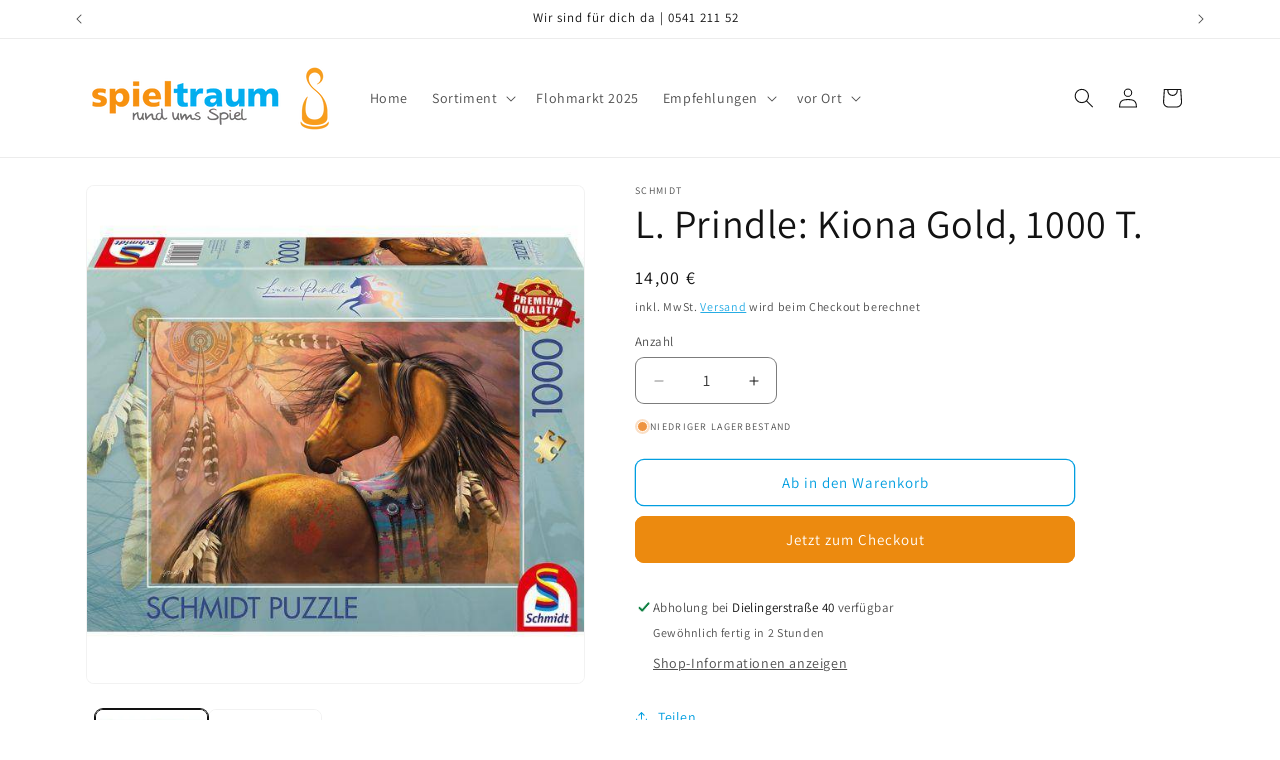

--- FILE ---
content_type: text/html; charset=utf-8
request_url: https://spieltraum.de/products/l-prindle-kiona-gold-1000-t
body_size: 29918
content:
<!doctype html>
<html class="no-js" lang="de">
  <head>
    <meta charset="utf-8">
    <meta http-equiv="X-UA-Compatible" content="IE=edge">
    <meta name="viewport" content="width=device-width,initial-scale=1">
    <meta name="theme-color" content="">
    <link rel="canonical" href="https://spieltraum.de/products/l-prindle-kiona-gold-1000-t"><link rel="icon" type="image/png" href="//spieltraum.de/cdn/shop/files/512_x_512_-_Bildmarke_-_square.png?crop=center&height=32&v=1713619544&width=32"><link rel="preconnect" href="https://fonts.shopifycdn.com" crossorigin><title>
      L. Prindle: Kiona Gold, 1000 T.
 &ndash; Spieltraum Shop</title>

    

    

<meta property="og:site_name" content="Spieltraum Shop">
<meta property="og:url" content="https://spieltraum.de/products/l-prindle-kiona-gold-1000-t">
<meta property="og:title" content="L. Prindle: Kiona Gold, 1000 T.">
<meta property="og:type" content="product">
<meta property="og:description" content="Lokaler Fachhandel und Onlineshop für alles rund um Brettspiele
mit &lt;3 aus Osnabrück"><meta property="og:image" content="http://spieltraum.de/cdn/shop/files/58513_packshot_min.jpg?v=1734785174">
  <meta property="og:image:secure_url" content="https://spieltraum.de/cdn/shop/files/58513_packshot_min.jpg?v=1734785174">
  <meta property="og:image:width" content="600">
  <meta property="og:image:height" content="600"><meta property="og:price:amount" content="14,00">
  <meta property="og:price:currency" content="EUR"><meta name="twitter:card" content="summary_large_image">
<meta name="twitter:title" content="L. Prindle: Kiona Gold, 1000 T.">
<meta name="twitter:description" content="Lokaler Fachhandel und Onlineshop für alles rund um Brettspiele
mit &lt;3 aus Osnabrück">


    <script src="//spieltraum.de/cdn/shop/t/2/assets/constants.js?v=58251544750838685771714323771" defer="defer"></script>
    <script src="//spieltraum.de/cdn/shop/t/2/assets/pubsub.js?v=158357773527763999511714323771" defer="defer"></script>
    <script src="//spieltraum.de/cdn/shop/t/2/assets/global.js?v=37284204640041572741714323771" defer="defer"></script><script src="//spieltraum.de/cdn/shop/t/2/assets/animations.js?v=88693664871331136111714323771" defer="defer"></script><script>window.performance && window.performance.mark && window.performance.mark('shopify.content_for_header.start');</script><meta name="facebook-domain-verification" content="58klnx6r6y6nkj714p1p9hkf5wo6oh">
<meta id="shopify-digital-wallet" name="shopify-digital-wallet" content="/83202179416/digital_wallets/dialog">
<meta name="shopify-checkout-api-token" content="89f6b4f77229e8fa0d66ab9dd80ad9fd">
<meta id="in-context-paypal-metadata" data-shop-id="83202179416" data-venmo-supported="false" data-environment="production" data-locale="de_DE" data-paypal-v4="true" data-currency="EUR">
<link rel="alternate" type="application/json+oembed" href="https://spieltraum.de/products/l-prindle-kiona-gold-1000-t.oembed">
<script async="async" src="/checkouts/internal/preloads.js?locale=de-DE"></script>
<script id="shopify-features" type="application/json">{"accessToken":"89f6b4f77229e8fa0d66ab9dd80ad9fd","betas":["rich-media-storefront-analytics"],"domain":"spieltraum.de","predictiveSearch":true,"shopId":83202179416,"locale":"de"}</script>
<script>var Shopify = Shopify || {};
Shopify.shop = "31a503-18.myshopify.com";
Shopify.locale = "de";
Shopify.currency = {"active":"EUR","rate":"1.0"};
Shopify.country = "DE";
Shopify.theme = {"name":"Spieltraum Dawn + Video Banner","id":165736612184,"schema_name":"Dawn","schema_version":"13.0.1","theme_store_id":887,"role":"main"};
Shopify.theme.handle = "null";
Shopify.theme.style = {"id":null,"handle":null};
Shopify.cdnHost = "spieltraum.de/cdn";
Shopify.routes = Shopify.routes || {};
Shopify.routes.root = "/";</script>
<script type="module">!function(o){(o.Shopify=o.Shopify||{}).modules=!0}(window);</script>
<script>!function(o){function n(){var o=[];function n(){o.push(Array.prototype.slice.apply(arguments))}return n.q=o,n}var t=o.Shopify=o.Shopify||{};t.loadFeatures=n(),t.autoloadFeatures=n()}(window);</script>
<script id="shop-js-analytics" type="application/json">{"pageType":"product"}</script>
<script defer="defer" async type="module" src="//spieltraum.de/cdn/shopifycloud/shop-js/modules/v2/client.init-shop-cart-sync_DIwzDt8_.de.esm.js"></script>
<script defer="defer" async type="module" src="//spieltraum.de/cdn/shopifycloud/shop-js/modules/v2/chunk.common_DK6FaseX.esm.js"></script>
<script defer="defer" async type="module" src="//spieltraum.de/cdn/shopifycloud/shop-js/modules/v2/chunk.modal_DJrdBHKE.esm.js"></script>
<script type="module">
  await import("//spieltraum.de/cdn/shopifycloud/shop-js/modules/v2/client.init-shop-cart-sync_DIwzDt8_.de.esm.js");
await import("//spieltraum.de/cdn/shopifycloud/shop-js/modules/v2/chunk.common_DK6FaseX.esm.js");
await import("//spieltraum.de/cdn/shopifycloud/shop-js/modules/v2/chunk.modal_DJrdBHKE.esm.js");

  window.Shopify.SignInWithShop?.initShopCartSync?.({"fedCMEnabled":true,"windoidEnabled":true});

</script>
<script id="__st">var __st={"a":83202179416,"offset":3600,"reqid":"7c779c25-3105-46af-a5c8-f6981f93ba5d-1769716626","pageurl":"spieltraum.de\/products\/l-prindle-kiona-gold-1000-t","u":"83975b4ad637","p":"product","rtyp":"product","rid":9342889918808};</script>
<script>window.ShopifyPaypalV4VisibilityTracking = true;</script>
<script id="captcha-bootstrap">!function(){'use strict';const t='contact',e='account',n='new_comment',o=[[t,t],['blogs',n],['comments',n],[t,'customer']],c=[[e,'customer_login'],[e,'guest_login'],[e,'recover_customer_password'],[e,'create_customer']],r=t=>t.map((([t,e])=>`form[action*='/${t}']:not([data-nocaptcha='true']) input[name='form_type'][value='${e}']`)).join(','),a=t=>()=>t?[...document.querySelectorAll(t)].map((t=>t.form)):[];function s(){const t=[...o],e=r(t);return a(e)}const i='password',u='form_key',d=['recaptcha-v3-token','g-recaptcha-response','h-captcha-response',i],f=()=>{try{return window.sessionStorage}catch{return}},m='__shopify_v',_=t=>t.elements[u];function p(t,e,n=!1){try{const o=window.sessionStorage,c=JSON.parse(o.getItem(e)),{data:r}=function(t){const{data:e,action:n}=t;return t[m]||n?{data:e,action:n}:{data:t,action:n}}(c);for(const[e,n]of Object.entries(r))t.elements[e]&&(t.elements[e].value=n);n&&o.removeItem(e)}catch(o){console.error('form repopulation failed',{error:o})}}const l='form_type',E='cptcha';function T(t){t.dataset[E]=!0}const w=window,h=w.document,L='Shopify',v='ce_forms',y='captcha';let A=!1;((t,e)=>{const n=(g='f06e6c50-85a8-45c8-87d0-21a2b65856fe',I='https://cdn.shopify.com/shopifycloud/storefront-forms-hcaptcha/ce_storefront_forms_captcha_hcaptcha.v1.5.2.iife.js',D={infoText:'Durch hCaptcha geschützt',privacyText:'Datenschutz',termsText:'Allgemeine Geschäftsbedingungen'},(t,e,n)=>{const o=w[L][v],c=o.bindForm;if(c)return c(t,g,e,D).then(n);var r;o.q.push([[t,g,e,D],n]),r=I,A||(h.body.append(Object.assign(h.createElement('script'),{id:'captcha-provider',async:!0,src:r})),A=!0)});var g,I,D;w[L]=w[L]||{},w[L][v]=w[L][v]||{},w[L][v].q=[],w[L][y]=w[L][y]||{},w[L][y].protect=function(t,e){n(t,void 0,e),T(t)},Object.freeze(w[L][y]),function(t,e,n,w,h,L){const[v,y,A,g]=function(t,e,n){const i=e?o:[],u=t?c:[],d=[...i,...u],f=r(d),m=r(i),_=r(d.filter((([t,e])=>n.includes(e))));return[a(f),a(m),a(_),s()]}(w,h,L),I=t=>{const e=t.target;return e instanceof HTMLFormElement?e:e&&e.form},D=t=>v().includes(t);t.addEventListener('submit',(t=>{const e=I(t);if(!e)return;const n=D(e)&&!e.dataset.hcaptchaBound&&!e.dataset.recaptchaBound,o=_(e),c=g().includes(e)&&(!o||!o.value);(n||c)&&t.preventDefault(),c&&!n&&(function(t){try{if(!f())return;!function(t){const e=f();if(!e)return;const n=_(t);if(!n)return;const o=n.value;o&&e.removeItem(o)}(t);const e=Array.from(Array(32),(()=>Math.random().toString(36)[2])).join('');!function(t,e){_(t)||t.append(Object.assign(document.createElement('input'),{type:'hidden',name:u})),t.elements[u].value=e}(t,e),function(t,e){const n=f();if(!n)return;const o=[...t.querySelectorAll(`input[type='${i}']`)].map((({name:t})=>t)),c=[...d,...o],r={};for(const[a,s]of new FormData(t).entries())c.includes(a)||(r[a]=s);n.setItem(e,JSON.stringify({[m]:1,action:t.action,data:r}))}(t,e)}catch(e){console.error('failed to persist form',e)}}(e),e.submit())}));const S=(t,e)=>{t&&!t.dataset[E]&&(n(t,e.some((e=>e===t))),T(t))};for(const o of['focusin','change'])t.addEventListener(o,(t=>{const e=I(t);D(e)&&S(e,y())}));const B=e.get('form_key'),M=e.get(l),P=B&&M;t.addEventListener('DOMContentLoaded',(()=>{const t=y();if(P)for(const e of t)e.elements[l].value===M&&p(e,B);[...new Set([...A(),...v().filter((t=>'true'===t.dataset.shopifyCaptcha))])].forEach((e=>S(e,t)))}))}(h,new URLSearchParams(w.location.search),n,t,e,['guest_login'])})(!0,!0)}();</script>
<script integrity="sha256-4kQ18oKyAcykRKYeNunJcIwy7WH5gtpwJnB7kiuLZ1E=" data-source-attribution="shopify.loadfeatures" defer="defer" src="//spieltraum.de/cdn/shopifycloud/storefront/assets/storefront/load_feature-a0a9edcb.js" crossorigin="anonymous"></script>
<script data-source-attribution="shopify.dynamic_checkout.dynamic.init">var Shopify=Shopify||{};Shopify.PaymentButton=Shopify.PaymentButton||{isStorefrontPortableWallets:!0,init:function(){window.Shopify.PaymentButton.init=function(){};var t=document.createElement("script");t.src="https://spieltraum.de/cdn/shopifycloud/portable-wallets/latest/portable-wallets.de.js",t.type="module",document.head.appendChild(t)}};
</script>
<script data-source-attribution="shopify.dynamic_checkout.buyer_consent">
  function portableWalletsHideBuyerConsent(e){var t=document.getElementById("shopify-buyer-consent"),n=document.getElementById("shopify-subscription-policy-button");t&&n&&(t.classList.add("hidden"),t.setAttribute("aria-hidden","true"),n.removeEventListener("click",e))}function portableWalletsShowBuyerConsent(e){var t=document.getElementById("shopify-buyer-consent"),n=document.getElementById("shopify-subscription-policy-button");t&&n&&(t.classList.remove("hidden"),t.removeAttribute("aria-hidden"),n.addEventListener("click",e))}window.Shopify?.PaymentButton&&(window.Shopify.PaymentButton.hideBuyerConsent=portableWalletsHideBuyerConsent,window.Shopify.PaymentButton.showBuyerConsent=portableWalletsShowBuyerConsent);
</script>
<script>
  function portableWalletsCleanup(e){e&&e.src&&console.error("Failed to load portable wallets script "+e.src);var t=document.querySelectorAll("shopify-accelerated-checkout .shopify-payment-button__skeleton, shopify-accelerated-checkout-cart .wallet-cart-button__skeleton"),e=document.getElementById("shopify-buyer-consent");for(let e=0;e<t.length;e++)t[e].remove();e&&e.remove()}function portableWalletsNotLoadedAsModule(e){e instanceof ErrorEvent&&"string"==typeof e.message&&e.message.includes("import.meta")&&"string"==typeof e.filename&&e.filename.includes("portable-wallets")&&(window.removeEventListener("error",portableWalletsNotLoadedAsModule),window.Shopify.PaymentButton.failedToLoad=e,"loading"===document.readyState?document.addEventListener("DOMContentLoaded",window.Shopify.PaymentButton.init):window.Shopify.PaymentButton.init())}window.addEventListener("error",portableWalletsNotLoadedAsModule);
</script>

<script type="module" src="https://spieltraum.de/cdn/shopifycloud/portable-wallets/latest/portable-wallets.de.js" onError="portableWalletsCleanup(this)" crossorigin="anonymous"></script>
<script nomodule>
  document.addEventListener("DOMContentLoaded", portableWalletsCleanup);
</script>

<script id='scb4127' type='text/javascript' async='' src='https://spieltraum.de/cdn/shopifycloud/privacy-banner/storefront-banner.js'></script><link id="shopify-accelerated-checkout-styles" rel="stylesheet" media="screen" href="https://spieltraum.de/cdn/shopifycloud/portable-wallets/latest/accelerated-checkout-backwards-compat.css" crossorigin="anonymous">
<style id="shopify-accelerated-checkout-cart">
        #shopify-buyer-consent {
  margin-top: 1em;
  display: inline-block;
  width: 100%;
}

#shopify-buyer-consent.hidden {
  display: none;
}

#shopify-subscription-policy-button {
  background: none;
  border: none;
  padding: 0;
  text-decoration: underline;
  font-size: inherit;
  cursor: pointer;
}

#shopify-subscription-policy-button::before {
  box-shadow: none;
}

      </style>
<script id="sections-script" data-sections="header" defer="defer" src="//spieltraum.de/cdn/shop/t/2/compiled_assets/scripts.js?v=1452"></script>
<script>window.performance && window.performance.mark && window.performance.mark('shopify.content_for_header.end');</script>


    <style data-shopify>
      @font-face {
  font-family: Assistant;
  font-weight: 400;
  font-style: normal;
  font-display: swap;
  src: url("//spieltraum.de/cdn/fonts/assistant/assistant_n4.9120912a469cad1cc292572851508ca49d12e768.woff2") format("woff2"),
       url("//spieltraum.de/cdn/fonts/assistant/assistant_n4.6e9875ce64e0fefcd3f4446b7ec9036b3ddd2985.woff") format("woff");
}

      @font-face {
  font-family: Assistant;
  font-weight: 700;
  font-style: normal;
  font-display: swap;
  src: url("//spieltraum.de/cdn/fonts/assistant/assistant_n7.bf44452348ec8b8efa3aa3068825305886b1c83c.woff2") format("woff2"),
       url("//spieltraum.de/cdn/fonts/assistant/assistant_n7.0c887fee83f6b3bda822f1150b912c72da0f7b64.woff") format("woff");
}

      
      
      @font-face {
  font-family: Assistant;
  font-weight: 400;
  font-style: normal;
  font-display: swap;
  src: url("//spieltraum.de/cdn/fonts/assistant/assistant_n4.9120912a469cad1cc292572851508ca49d12e768.woff2") format("woff2"),
       url("//spieltraum.de/cdn/fonts/assistant/assistant_n4.6e9875ce64e0fefcd3f4446b7ec9036b3ddd2985.woff") format("woff");
}


      
        :root,
        .color-scheme-1 {
          --color-background: 255,255,255;
        
          --gradient-background: #ffffff;
        

        

        --color-foreground: 18,18,18;
        --color-background-contrast: 191,191,191;
        --color-shadow: 0,158,224;
        --color-button: 236,138,15;
        --color-button-text: 255,255,255;
        --color-secondary-button: 255,255,255;
        --color-secondary-button-text: 0,158,224;
        --color-link: 0,158,224;
        --color-badge-foreground: 18,18,18;
        --color-badge-background: 255,255,255;
        --color-badge-border: 18,18,18;
        --payment-terms-background-color: rgb(255 255 255);
      }
      
        
        .color-scheme-2 {
          --color-background: 243,243,243;
        
          --gradient-background: #f3f3f3;
        

        

        --color-foreground: 18,18,18;
        --color-background-contrast: 179,179,179;
        --color-shadow: 236,138,15;
        --color-button: 0,158,224;
        --color-button-text: 243,243,243;
        --color-secondary-button: 243,243,243;
        --color-secondary-button-text: 236,138,15;
        --color-link: 236,138,15;
        --color-badge-foreground: 18,18,18;
        --color-badge-background: 243,243,243;
        --color-badge-border: 18,18,18;
        --payment-terms-background-color: rgb(243 243 243);
      }
      
        
        .color-scheme-3 {
          --color-background: 236,138,15;
        
          --gradient-background: #EC8A0F;
        

        

        --color-foreground: 255,255,255;
        --color-background-contrast: 116,68,7;
        --color-shadow: 0,158,224;
        --color-button: 255,255,255;
        --color-button-text: 0,158,224;
        --color-secondary-button: 236,138,15;
        --color-secondary-button-text: 255,255,255;
        --color-link: 255,255,255;
        --color-badge-foreground: 255,255,255;
        --color-badge-background: 236,138,15;
        --color-badge-border: 255,255,255;
        --payment-terms-background-color: rgb(236 138 15);
      }
      
        
        .color-scheme-4 {
          --color-background: 0,158,224;
        
          --gradient-background: #009ee0;
        

        

        --color-foreground: 255,255,255;
        --color-background-contrast: 0,68,97;
        --color-shadow: 236,138,15;
        --color-button: 255,255,255;
        --color-button-text: 236,138,15;
        --color-secondary-button: 0,158,224;
        --color-secondary-button-text: 255,255,255;
        --color-link: 255,255,255;
        --color-badge-foreground: 255,255,255;
        --color-badge-background: 0,158,224;
        --color-badge-border: 255,255,255;
        --payment-terms-background-color: rgb(0 158 224);
      }
      
        
        .color-scheme-5 {
          --color-background: 51,79,180;
        
          --gradient-background: #334fb4;
        

        

        --color-foreground: 255,255,255;
        --color-background-contrast: 23,35,81;
        --color-shadow: 18,18,18;
        --color-button: 255,255,255;
        --color-button-text: 51,79,180;
        --color-secondary-button: 51,79,180;
        --color-secondary-button-text: 255,255,255;
        --color-link: 255,255,255;
        --color-badge-foreground: 255,255,255;
        --color-badge-background: 51,79,180;
        --color-badge-border: 255,255,255;
        --payment-terms-background-color: rgb(51 79 180);
      }
      

      body, .color-scheme-1, .color-scheme-2, .color-scheme-3, .color-scheme-4, .color-scheme-5 {
        color: rgba(var(--color-foreground), 0.75);
        background-color: rgb(var(--color-background));
      }

      :root {
        --font-body-family: Assistant, sans-serif;
        --font-body-style: normal;
        --font-body-weight: 400;
        --font-body-weight-bold: 700;

        --font-heading-family: Assistant, sans-serif;
        --font-heading-style: normal;
        --font-heading-weight: 400;

        --font-body-scale: 1.0;
        --font-heading-scale: 1.0;

        --media-padding: px;
        --media-border-opacity: 0.05;
        --media-border-width: 1px;
        --media-radius: 8px;
        --media-shadow-opacity: 0.0;
        --media-shadow-horizontal-offset: 0px;
        --media-shadow-vertical-offset: 4px;
        --media-shadow-blur-radius: 5px;
        --media-shadow-visible: 0;

        --page-width: 120rem;
        --page-width-margin: 0rem;

        --product-card-image-padding: 0.0rem;
        --product-card-corner-radius: 0.8rem;
        --product-card-text-alignment: left;
        --product-card-border-width: 0.0rem;
        --product-card-border-opacity: 0.1;
        --product-card-shadow-opacity: 0.0;
        --product-card-shadow-visible: 0;
        --product-card-shadow-horizontal-offset: 0.0rem;
        --product-card-shadow-vertical-offset: 0.4rem;
        --product-card-shadow-blur-radius: 0.5rem;

        --collection-card-image-padding: 0.0rem;
        --collection-card-corner-radius: 0.8rem;
        --collection-card-text-alignment: left;
        --collection-card-border-width: 0.0rem;
        --collection-card-border-opacity: 0.1;
        --collection-card-shadow-opacity: 0.0;
        --collection-card-shadow-visible: 0;
        --collection-card-shadow-horizontal-offset: 0.0rem;
        --collection-card-shadow-vertical-offset: 0.4rem;
        --collection-card-shadow-blur-radius: 0.5rem;

        --blog-card-image-padding: 0.0rem;
        --blog-card-corner-radius: 0.8rem;
        --blog-card-text-alignment: left;
        --blog-card-border-width: 0.0rem;
        --blog-card-border-opacity: 0.1;
        --blog-card-shadow-opacity: 0.0;
        --blog-card-shadow-visible: 0;
        --blog-card-shadow-horizontal-offset: 0.0rem;
        --blog-card-shadow-vertical-offset: 0.4rem;
        --blog-card-shadow-blur-radius: 0.5rem;

        --badge-corner-radius: 4.0rem;

        --popup-border-width: 1px;
        --popup-border-opacity: 0.1;
        --popup-corner-radius: 0px;
        --popup-shadow-opacity: 0.05;
        --popup-shadow-horizontal-offset: 0px;
        --popup-shadow-vertical-offset: 4px;
        --popup-shadow-blur-radius: 5px;

        --drawer-border-width: 1px;
        --drawer-border-opacity: 0.1;
        --drawer-shadow-opacity: 0.0;
        --drawer-shadow-horizontal-offset: 0px;
        --drawer-shadow-vertical-offset: 4px;
        --drawer-shadow-blur-radius: 5px;

        --spacing-sections-desktop: 0px;
        --spacing-sections-mobile: 0px;

        --grid-desktop-vertical-spacing: 8px;
        --grid-desktop-horizontal-spacing: 8px;
        --grid-mobile-vertical-spacing: 4px;
        --grid-mobile-horizontal-spacing: 4px;

        --text-boxes-border-opacity: 0.1;
        --text-boxes-border-width: 0px;
        --text-boxes-radius: 8px;
        --text-boxes-shadow-opacity: 0.0;
        --text-boxes-shadow-visible: 0;
        --text-boxes-shadow-horizontal-offset: 0px;
        --text-boxes-shadow-vertical-offset: 4px;
        --text-boxes-shadow-blur-radius: 5px;

        --buttons-radius: 8px;
        --buttons-radius-outset: 9px;
        --buttons-border-width: 1px;
        --buttons-border-opacity: 1.0;
        --buttons-shadow-opacity: 0.0;
        --buttons-shadow-visible: 0;
        --buttons-shadow-horizontal-offset: 0px;
        --buttons-shadow-vertical-offset: 4px;
        --buttons-shadow-blur-radius: 5px;
        --buttons-border-offset: 0.3px;

        --inputs-radius: 8px;
        --inputs-border-width: 1px;
        --inputs-border-opacity: 0.55;
        --inputs-shadow-opacity: 0.0;
        --inputs-shadow-horizontal-offset: 0px;
        --inputs-margin-offset: 0px;
        --inputs-shadow-vertical-offset: 4px;
        --inputs-shadow-blur-radius: 5px;
        --inputs-radius-outset: 9px;

        --variant-pills-radius: 40px;
        --variant-pills-border-width: 1px;
        --variant-pills-border-opacity: 0.55;
        --variant-pills-shadow-opacity: 0.0;
        --variant-pills-shadow-horizontal-offset: 0px;
        --variant-pills-shadow-vertical-offset: 4px;
        --variant-pills-shadow-blur-radius: 5px;
      }

      *,
      *::before,
      *::after {
        box-sizing: inherit;
      }

      html {
        box-sizing: border-box;
        font-size: calc(var(--font-body-scale) * 62.5%);
        height: 100%;
      }

      body {
        display: grid;
        grid-template-rows: auto auto 1fr auto;
        grid-template-columns: 100%;
        min-height: 100%;
        margin: 0;
        font-size: 1.5rem;
        letter-spacing: 0.06rem;
        line-height: calc(1 + 0.8 / var(--font-body-scale));
        font-family: var(--font-body-family);
        font-style: var(--font-body-style);
        font-weight: var(--font-body-weight);
      }

      @media screen and (min-width: 750px) {
        body {
          font-size: 1.6rem;
        }
      }
    </style>

    <link href="//spieltraum.de/cdn/shop/t/2/assets/base.css?v=129554422023954196261714323771" rel="stylesheet" type="text/css" media="all" />
<link rel="preload" as="font" href="//spieltraum.de/cdn/fonts/assistant/assistant_n4.9120912a469cad1cc292572851508ca49d12e768.woff2" type="font/woff2" crossorigin><link rel="preload" as="font" href="//spieltraum.de/cdn/fonts/assistant/assistant_n4.9120912a469cad1cc292572851508ca49d12e768.woff2" type="font/woff2" crossorigin><link
        rel="stylesheet"
        href="//spieltraum.de/cdn/shop/t/2/assets/component-predictive-search.css?v=118923337488134913561714323771"
        media="print"
        onload="this.media='all'"
      ><script>
      document.documentElement.className = document.documentElement.className.replace('no-js', 'js');
      if (Shopify.designMode) {
        document.documentElement.classList.add('shopify-design-mode');
      }
    </script>
  <script src="https://cdn.shopify.com/extensions/019bff66-d091-75d0-b519-d18bf9d9d9bc/affiliatery-66/assets/affiliatery-embed.js" type="text/javascript" defer="defer"></script>
<link href="https://monorail-edge.shopifysvc.com" rel="dns-prefetch">
<script>(function(){if ("sendBeacon" in navigator && "performance" in window) {try {var session_token_from_headers = performance.getEntriesByType('navigation')[0].serverTiming.find(x => x.name == '_s').description;} catch {var session_token_from_headers = undefined;}var session_cookie_matches = document.cookie.match(/_shopify_s=([^;]*)/);var session_token_from_cookie = session_cookie_matches && session_cookie_matches.length === 2 ? session_cookie_matches[1] : "";var session_token = session_token_from_headers || session_token_from_cookie || "";function handle_abandonment_event(e) {var entries = performance.getEntries().filter(function(entry) {return /monorail-edge.shopifysvc.com/.test(entry.name);});if (!window.abandonment_tracked && entries.length === 0) {window.abandonment_tracked = true;var currentMs = Date.now();var navigation_start = performance.timing.navigationStart;var payload = {shop_id: 83202179416,url: window.location.href,navigation_start,duration: currentMs - navigation_start,session_token,page_type: "product"};window.navigator.sendBeacon("https://monorail-edge.shopifysvc.com/v1/produce", JSON.stringify({schema_id: "online_store_buyer_site_abandonment/1.1",payload: payload,metadata: {event_created_at_ms: currentMs,event_sent_at_ms: currentMs}}));}}window.addEventListener('pagehide', handle_abandonment_event);}}());</script>
<script id="web-pixels-manager-setup">(function e(e,d,r,n,o){if(void 0===o&&(o={}),!Boolean(null===(a=null===(i=window.Shopify)||void 0===i?void 0:i.analytics)||void 0===a?void 0:a.replayQueue)){var i,a;window.Shopify=window.Shopify||{};var t=window.Shopify;t.analytics=t.analytics||{};var s=t.analytics;s.replayQueue=[],s.publish=function(e,d,r){return s.replayQueue.push([e,d,r]),!0};try{self.performance.mark("wpm:start")}catch(e){}var l=function(){var e={modern:/Edge?\/(1{2}[4-9]|1[2-9]\d|[2-9]\d{2}|\d{4,})\.\d+(\.\d+|)|Firefox\/(1{2}[4-9]|1[2-9]\d|[2-9]\d{2}|\d{4,})\.\d+(\.\d+|)|Chrom(ium|e)\/(9{2}|\d{3,})\.\d+(\.\d+|)|(Maci|X1{2}).+ Version\/(15\.\d+|(1[6-9]|[2-9]\d|\d{3,})\.\d+)([,.]\d+|)( \(\w+\)|)( Mobile\/\w+|) Safari\/|Chrome.+OPR\/(9{2}|\d{3,})\.\d+\.\d+|(CPU[ +]OS|iPhone[ +]OS|CPU[ +]iPhone|CPU IPhone OS|CPU iPad OS)[ +]+(15[._]\d+|(1[6-9]|[2-9]\d|\d{3,})[._]\d+)([._]\d+|)|Android:?[ /-](13[3-9]|1[4-9]\d|[2-9]\d{2}|\d{4,})(\.\d+|)(\.\d+|)|Android.+Firefox\/(13[5-9]|1[4-9]\d|[2-9]\d{2}|\d{4,})\.\d+(\.\d+|)|Android.+Chrom(ium|e)\/(13[3-9]|1[4-9]\d|[2-9]\d{2}|\d{4,})\.\d+(\.\d+|)|SamsungBrowser\/([2-9]\d|\d{3,})\.\d+/,legacy:/Edge?\/(1[6-9]|[2-9]\d|\d{3,})\.\d+(\.\d+|)|Firefox\/(5[4-9]|[6-9]\d|\d{3,})\.\d+(\.\d+|)|Chrom(ium|e)\/(5[1-9]|[6-9]\d|\d{3,})\.\d+(\.\d+|)([\d.]+$|.*Safari\/(?![\d.]+ Edge\/[\d.]+$))|(Maci|X1{2}).+ Version\/(10\.\d+|(1[1-9]|[2-9]\d|\d{3,})\.\d+)([,.]\d+|)( \(\w+\)|)( Mobile\/\w+|) Safari\/|Chrome.+OPR\/(3[89]|[4-9]\d|\d{3,})\.\d+\.\d+|(CPU[ +]OS|iPhone[ +]OS|CPU[ +]iPhone|CPU IPhone OS|CPU iPad OS)[ +]+(10[._]\d+|(1[1-9]|[2-9]\d|\d{3,})[._]\d+)([._]\d+|)|Android:?[ /-](13[3-9]|1[4-9]\d|[2-9]\d{2}|\d{4,})(\.\d+|)(\.\d+|)|Mobile Safari.+OPR\/([89]\d|\d{3,})\.\d+\.\d+|Android.+Firefox\/(13[5-9]|1[4-9]\d|[2-9]\d{2}|\d{4,})\.\d+(\.\d+|)|Android.+Chrom(ium|e)\/(13[3-9]|1[4-9]\d|[2-9]\d{2}|\d{4,})\.\d+(\.\d+|)|Android.+(UC? ?Browser|UCWEB|U3)[ /]?(15\.([5-9]|\d{2,})|(1[6-9]|[2-9]\d|\d{3,})\.\d+)\.\d+|SamsungBrowser\/(5\.\d+|([6-9]|\d{2,})\.\d+)|Android.+MQ{2}Browser\/(14(\.(9|\d{2,})|)|(1[5-9]|[2-9]\d|\d{3,})(\.\d+|))(\.\d+|)|K[Aa][Ii]OS\/(3\.\d+|([4-9]|\d{2,})\.\d+)(\.\d+|)/},d=e.modern,r=e.legacy,n=navigator.userAgent;return n.match(d)?"modern":n.match(r)?"legacy":"unknown"}(),u="modern"===l?"modern":"legacy",c=(null!=n?n:{modern:"",legacy:""})[u],f=function(e){return[e.baseUrl,"/wpm","/b",e.hashVersion,"modern"===e.buildTarget?"m":"l",".js"].join("")}({baseUrl:d,hashVersion:r,buildTarget:u}),m=function(e){var d=e.version,r=e.bundleTarget,n=e.surface,o=e.pageUrl,i=e.monorailEndpoint;return{emit:function(e){var a=e.status,t=e.errorMsg,s=(new Date).getTime(),l=JSON.stringify({metadata:{event_sent_at_ms:s},events:[{schema_id:"web_pixels_manager_load/3.1",payload:{version:d,bundle_target:r,page_url:o,status:a,surface:n,error_msg:t},metadata:{event_created_at_ms:s}}]});if(!i)return console&&console.warn&&console.warn("[Web Pixels Manager] No Monorail endpoint provided, skipping logging."),!1;try{return self.navigator.sendBeacon.bind(self.navigator)(i,l)}catch(e){}var u=new XMLHttpRequest;try{return u.open("POST",i,!0),u.setRequestHeader("Content-Type","text/plain"),u.send(l),!0}catch(e){return console&&console.warn&&console.warn("[Web Pixels Manager] Got an unhandled error while logging to Monorail."),!1}}}}({version:r,bundleTarget:l,surface:e.surface,pageUrl:self.location.href,monorailEndpoint:e.monorailEndpoint});try{o.browserTarget=l,function(e){var d=e.src,r=e.async,n=void 0===r||r,o=e.onload,i=e.onerror,a=e.sri,t=e.scriptDataAttributes,s=void 0===t?{}:t,l=document.createElement("script"),u=document.querySelector("head"),c=document.querySelector("body");if(l.async=n,l.src=d,a&&(l.integrity=a,l.crossOrigin="anonymous"),s)for(var f in s)if(Object.prototype.hasOwnProperty.call(s,f))try{l.dataset[f]=s[f]}catch(e){}if(o&&l.addEventListener("load",o),i&&l.addEventListener("error",i),u)u.appendChild(l);else{if(!c)throw new Error("Did not find a head or body element to append the script");c.appendChild(l)}}({src:f,async:!0,onload:function(){if(!function(){var e,d;return Boolean(null===(d=null===(e=window.Shopify)||void 0===e?void 0:e.analytics)||void 0===d?void 0:d.initialized)}()){var d=window.webPixelsManager.init(e)||void 0;if(d){var r=window.Shopify.analytics;r.replayQueue.forEach((function(e){var r=e[0],n=e[1],o=e[2];d.publishCustomEvent(r,n,o)})),r.replayQueue=[],r.publish=d.publishCustomEvent,r.visitor=d.visitor,r.initialized=!0}}},onerror:function(){return m.emit({status:"failed",errorMsg:"".concat(f," has failed to load")})},sri:function(e){var d=/^sha384-[A-Za-z0-9+/=]+$/;return"string"==typeof e&&d.test(e)}(c)?c:"",scriptDataAttributes:o}),m.emit({status:"loading"})}catch(e){m.emit({status:"failed",errorMsg:(null==e?void 0:e.message)||"Unknown error"})}}})({shopId: 83202179416,storefrontBaseUrl: "https://spieltraum.de",extensionsBaseUrl: "https://extensions.shopifycdn.com/cdn/shopifycloud/web-pixels-manager",monorailEndpoint: "https://monorail-edge.shopifysvc.com/unstable/produce_batch",surface: "storefront-renderer",enabledBetaFlags: ["2dca8a86"],webPixelsConfigList: [{"id":"1041858904","configuration":"{\"config\":\"{\\\"pixel_id\\\":\\\"G-HW1QCV37QV\\\",\\\"gtag_events\\\":[{\\\"type\\\":\\\"begin_checkout\\\",\\\"action_label\\\":[\\\"G-HW1QCV37QV\\\",\\\"AW-735174875\\\/rPf3CPG03sMZENvBx94C\\\"]},{\\\"type\\\":\\\"search\\\",\\\"action_label\\\":[\\\"G-HW1QCV37QV\\\",\\\"AW-735174875\\\/AQSvCOu03sMZENvBx94C\\\"]},{\\\"type\\\":\\\"view_item\\\",\\\"action_label\\\":[\\\"G-HW1QCV37QV\\\",\\\"AW-735174875\\\/2nn7COi03sMZENvBx94C\\\"]},{\\\"type\\\":\\\"purchase\\\",\\\"action_label\\\":[\\\"G-HW1QCV37QV\\\",\\\"AW-735174875\\\/k1VsCKa03sMZENvBx94C\\\"]},{\\\"type\\\":\\\"page_view\\\",\\\"action_label\\\":[\\\"G-HW1QCV37QV\\\",\\\"AW-735174875\\\/IF_oCKm03sMZENvBx94C\\\"]},{\\\"type\\\":\\\"add_payment_info\\\",\\\"action_label\\\":[\\\"G-HW1QCV37QV\\\",\\\"AW-735174875\\\/TDLHCPS03sMZENvBx94C\\\"]},{\\\"type\\\":\\\"add_to_cart\\\",\\\"action_label\\\":[\\\"G-HW1QCV37QV\\\",\\\"AW-735174875\\\/uS0pCO603sMZENvBx94C\\\"]}],\\\"enable_monitoring_mode\\\":false}\"}","eventPayloadVersion":"v1","runtimeContext":"OPEN","scriptVersion":"b2a88bafab3e21179ed38636efcd8a93","type":"APP","apiClientId":1780363,"privacyPurposes":[],"dataSharingAdjustments":{"protectedCustomerApprovalScopes":["read_customer_address","read_customer_email","read_customer_name","read_customer_personal_data","read_customer_phone"]}},{"id":"583532888","configuration":"{\"accountID\":\"83202179416\"}","eventPayloadVersion":"v1","runtimeContext":"STRICT","scriptVersion":"19f3dd9843a7c108f5b7db6625568262","type":"APP","apiClientId":4646003,"privacyPurposes":[],"dataSharingAdjustments":{"protectedCustomerApprovalScopes":["read_customer_email","read_customer_name","read_customer_personal_data","read_customer_phone"]}},{"id":"shopify-app-pixel","configuration":"{}","eventPayloadVersion":"v1","runtimeContext":"STRICT","scriptVersion":"0450","apiClientId":"shopify-pixel","type":"APP","privacyPurposes":["ANALYTICS","MARKETING"]},{"id":"shopify-custom-pixel","eventPayloadVersion":"v1","runtimeContext":"LAX","scriptVersion":"0450","apiClientId":"shopify-pixel","type":"CUSTOM","privacyPurposes":["ANALYTICS","MARKETING"]}],isMerchantRequest: false,initData: {"shop":{"name":"Spieltraum Shop","paymentSettings":{"currencyCode":"EUR"},"myshopifyDomain":"31a503-18.myshopify.com","countryCode":"DE","storefrontUrl":"https:\/\/spieltraum.de"},"customer":null,"cart":null,"checkout":null,"productVariants":[{"price":{"amount":14.0,"currencyCode":"EUR"},"product":{"title":"L. Prindle: Kiona Gold, 1000 T.","vendor":"Schmidt","id":"9342889918808","untranslatedTitle":"L. Prindle: Kiona Gold, 1000 T.","url":"\/products\/l-prindle-kiona-gold-1000-t","type":"Handelsware"},"id":"53858939699544","image":{"src":"\/\/spieltraum.de\/cdn\/shop\/files\/58513_packshot_min.jpg?v=1734785174"},"sku":"123530","title":"Default Title","untranslatedTitle":"Default Title"}],"purchasingCompany":null},},"https://spieltraum.de/cdn","1d2a099fw23dfb22ep557258f5m7a2edbae",{"modern":"","legacy":""},{"shopId":"83202179416","storefrontBaseUrl":"https:\/\/spieltraum.de","extensionBaseUrl":"https:\/\/extensions.shopifycdn.com\/cdn\/shopifycloud\/web-pixels-manager","surface":"storefront-renderer","enabledBetaFlags":"[\"2dca8a86\"]","isMerchantRequest":"false","hashVersion":"1d2a099fw23dfb22ep557258f5m7a2edbae","publish":"custom","events":"[[\"page_viewed\",{}],[\"product_viewed\",{\"productVariant\":{\"price\":{\"amount\":14.0,\"currencyCode\":\"EUR\"},\"product\":{\"title\":\"L. Prindle: Kiona Gold, 1000 T.\",\"vendor\":\"Schmidt\",\"id\":\"9342889918808\",\"untranslatedTitle\":\"L. Prindle: Kiona Gold, 1000 T.\",\"url\":\"\/products\/l-prindle-kiona-gold-1000-t\",\"type\":\"Handelsware\"},\"id\":\"53858939699544\",\"image\":{\"src\":\"\/\/spieltraum.de\/cdn\/shop\/files\/58513_packshot_min.jpg?v=1734785174\"},\"sku\":\"123530\",\"title\":\"Default Title\",\"untranslatedTitle\":\"Default Title\"}}]]"});</script><script>
  window.ShopifyAnalytics = window.ShopifyAnalytics || {};
  window.ShopifyAnalytics.meta = window.ShopifyAnalytics.meta || {};
  window.ShopifyAnalytics.meta.currency = 'EUR';
  var meta = {"product":{"id":9342889918808,"gid":"gid:\/\/shopify\/Product\/9342889918808","vendor":"Schmidt","type":"Handelsware","handle":"l-prindle-kiona-gold-1000-t","variants":[{"id":53858939699544,"price":1400,"name":"L. Prindle: Kiona Gold, 1000 T.","public_title":null,"sku":"123530"}],"remote":false},"page":{"pageType":"product","resourceType":"product","resourceId":9342889918808,"requestId":"7c779c25-3105-46af-a5c8-f6981f93ba5d-1769716626"}};
  for (var attr in meta) {
    window.ShopifyAnalytics.meta[attr] = meta[attr];
  }
</script>
<script class="analytics">
  (function () {
    var customDocumentWrite = function(content) {
      var jquery = null;

      if (window.jQuery) {
        jquery = window.jQuery;
      } else if (window.Checkout && window.Checkout.$) {
        jquery = window.Checkout.$;
      }

      if (jquery) {
        jquery('body').append(content);
      }
    };

    var hasLoggedConversion = function(token) {
      if (token) {
        return document.cookie.indexOf('loggedConversion=' + token) !== -1;
      }
      return false;
    }

    var setCookieIfConversion = function(token) {
      if (token) {
        var twoMonthsFromNow = new Date(Date.now());
        twoMonthsFromNow.setMonth(twoMonthsFromNow.getMonth() + 2);

        document.cookie = 'loggedConversion=' + token + '; expires=' + twoMonthsFromNow;
      }
    }

    var trekkie = window.ShopifyAnalytics.lib = window.trekkie = window.trekkie || [];
    if (trekkie.integrations) {
      return;
    }
    trekkie.methods = [
      'identify',
      'page',
      'ready',
      'track',
      'trackForm',
      'trackLink'
    ];
    trekkie.factory = function(method) {
      return function() {
        var args = Array.prototype.slice.call(arguments);
        args.unshift(method);
        trekkie.push(args);
        return trekkie;
      };
    };
    for (var i = 0; i < trekkie.methods.length; i++) {
      var key = trekkie.methods[i];
      trekkie[key] = trekkie.factory(key);
    }
    trekkie.load = function(config) {
      trekkie.config = config || {};
      trekkie.config.initialDocumentCookie = document.cookie;
      var first = document.getElementsByTagName('script')[0];
      var script = document.createElement('script');
      script.type = 'text/javascript';
      script.onerror = function(e) {
        var scriptFallback = document.createElement('script');
        scriptFallback.type = 'text/javascript';
        scriptFallback.onerror = function(error) {
                var Monorail = {
      produce: function produce(monorailDomain, schemaId, payload) {
        var currentMs = new Date().getTime();
        var event = {
          schema_id: schemaId,
          payload: payload,
          metadata: {
            event_created_at_ms: currentMs,
            event_sent_at_ms: currentMs
          }
        };
        return Monorail.sendRequest("https://" + monorailDomain + "/v1/produce", JSON.stringify(event));
      },
      sendRequest: function sendRequest(endpointUrl, payload) {
        // Try the sendBeacon API
        if (window && window.navigator && typeof window.navigator.sendBeacon === 'function' && typeof window.Blob === 'function' && !Monorail.isIos12()) {
          var blobData = new window.Blob([payload], {
            type: 'text/plain'
          });

          if (window.navigator.sendBeacon(endpointUrl, blobData)) {
            return true;
          } // sendBeacon was not successful

        } // XHR beacon

        var xhr = new XMLHttpRequest();

        try {
          xhr.open('POST', endpointUrl);
          xhr.setRequestHeader('Content-Type', 'text/plain');
          xhr.send(payload);
        } catch (e) {
          console.log(e);
        }

        return false;
      },
      isIos12: function isIos12() {
        return window.navigator.userAgent.lastIndexOf('iPhone; CPU iPhone OS 12_') !== -1 || window.navigator.userAgent.lastIndexOf('iPad; CPU OS 12_') !== -1;
      }
    };
    Monorail.produce('monorail-edge.shopifysvc.com',
      'trekkie_storefront_load_errors/1.1',
      {shop_id: 83202179416,
      theme_id: 165736612184,
      app_name: "storefront",
      context_url: window.location.href,
      source_url: "//spieltraum.de/cdn/s/trekkie.storefront.a804e9514e4efded663580eddd6991fcc12b5451.min.js"});

        };
        scriptFallback.async = true;
        scriptFallback.src = '//spieltraum.de/cdn/s/trekkie.storefront.a804e9514e4efded663580eddd6991fcc12b5451.min.js';
        first.parentNode.insertBefore(scriptFallback, first);
      };
      script.async = true;
      script.src = '//spieltraum.de/cdn/s/trekkie.storefront.a804e9514e4efded663580eddd6991fcc12b5451.min.js';
      first.parentNode.insertBefore(script, first);
    };
    trekkie.load(
      {"Trekkie":{"appName":"storefront","development":false,"defaultAttributes":{"shopId":83202179416,"isMerchantRequest":null,"themeId":165736612184,"themeCityHash":"12160073540699903920","contentLanguage":"de","currency":"EUR","eventMetadataId":"494a60ac-080f-4bdc-b687-47c5ff6fff47"},"isServerSideCookieWritingEnabled":true,"monorailRegion":"shop_domain","enabledBetaFlags":["65f19447","b5387b81"]},"Session Attribution":{},"S2S":{"facebookCapiEnabled":false,"source":"trekkie-storefront-renderer","apiClientId":580111}}
    );

    var loaded = false;
    trekkie.ready(function() {
      if (loaded) return;
      loaded = true;

      window.ShopifyAnalytics.lib = window.trekkie;

      var originalDocumentWrite = document.write;
      document.write = customDocumentWrite;
      try { window.ShopifyAnalytics.merchantGoogleAnalytics.call(this); } catch(error) {};
      document.write = originalDocumentWrite;

      window.ShopifyAnalytics.lib.page(null,{"pageType":"product","resourceType":"product","resourceId":9342889918808,"requestId":"7c779c25-3105-46af-a5c8-f6981f93ba5d-1769716626","shopifyEmitted":true});

      var match = window.location.pathname.match(/checkouts\/(.+)\/(thank_you|post_purchase)/)
      var token = match? match[1]: undefined;
      if (!hasLoggedConversion(token)) {
        setCookieIfConversion(token);
        window.ShopifyAnalytics.lib.track("Viewed Product",{"currency":"EUR","variantId":53858939699544,"productId":9342889918808,"productGid":"gid:\/\/shopify\/Product\/9342889918808","name":"L. Prindle: Kiona Gold, 1000 T.","price":"14.00","sku":"123530","brand":"Schmidt","variant":null,"category":"Handelsware","nonInteraction":true,"remote":false},undefined,undefined,{"shopifyEmitted":true});
      window.ShopifyAnalytics.lib.track("monorail:\/\/trekkie_storefront_viewed_product\/1.1",{"currency":"EUR","variantId":53858939699544,"productId":9342889918808,"productGid":"gid:\/\/shopify\/Product\/9342889918808","name":"L. Prindle: Kiona Gold, 1000 T.","price":"14.00","sku":"123530","brand":"Schmidt","variant":null,"category":"Handelsware","nonInteraction":true,"remote":false,"referer":"https:\/\/spieltraum.de\/products\/l-prindle-kiona-gold-1000-t"});
      }
    });


        var eventsListenerScript = document.createElement('script');
        eventsListenerScript.async = true;
        eventsListenerScript.src = "//spieltraum.de/cdn/shopifycloud/storefront/assets/shop_events_listener-3da45d37.js";
        document.getElementsByTagName('head')[0].appendChild(eventsListenerScript);

})();</script>
<script
  defer
  src="https://spieltraum.de/cdn/shopifycloud/perf-kit/shopify-perf-kit-3.1.0.min.js"
  data-application="storefront-renderer"
  data-shop-id="83202179416"
  data-render-region="gcp-us-east1"
  data-page-type="product"
  data-theme-instance-id="165736612184"
  data-theme-name="Dawn"
  data-theme-version="13.0.1"
  data-monorail-region="shop_domain"
  data-resource-timing-sampling-rate="10"
  data-shs="true"
  data-shs-beacon="true"
  data-shs-export-with-fetch="true"
  data-shs-logs-sample-rate="1"
  data-shs-beacon-endpoint="https://spieltraum.de/api/collect"
></script>
</head>

  <body class="gradient">
    <a class="skip-to-content-link button visually-hidden" href="#MainContent">
      Direkt zum Inhalt
    </a><!-- BEGIN sections: header-group -->
<div id="shopify-section-sections--22229189853528__announcement-bar" class="shopify-section shopify-section-group-header-group announcement-bar-section"><link href="//spieltraum.de/cdn/shop/t/2/assets/component-slideshow.css?v=107725913939919748051714323771" rel="stylesheet" type="text/css" media="all" />
<link href="//spieltraum.de/cdn/shop/t/2/assets/component-slider.css?v=142503135496229589681714323771" rel="stylesheet" type="text/css" media="all" />

  <link href="//spieltraum.de/cdn/shop/t/2/assets/component-list-social.css?v=35792976012981934991714323771" rel="stylesheet" type="text/css" media="all" />


<div
  class="utility-bar color-scheme-1 gradient utility-bar--bottom-border"
  
>
  <div class="page-width utility-bar__grid"><slideshow-component
        class="announcement-bar"
        role="region"
        aria-roledescription="Karussell"
        aria-label="Ankündigungsleiste"
      >
        <div class="announcement-bar-slider slider-buttons">
          <button
            type="button"
            class="slider-button slider-button--prev"
            name="previous"
            aria-label="Vorherige Ankündigung"
            aria-controls="Slider-sections--22229189853528__announcement-bar"
          >
            <svg aria-hidden="true" focusable="false" class="icon icon-caret" viewBox="0 0 10 6">
  <path fill-rule="evenodd" clip-rule="evenodd" d="M9.354.646a.5.5 0 00-.708 0L5 4.293 1.354.646a.5.5 0 00-.708.708l4 4a.5.5 0 00.708 0l4-4a.5.5 0 000-.708z" fill="currentColor">
</svg>

          </button>
          <div
            class="grid grid--1-col slider slider--everywhere"
            id="Slider-sections--22229189853528__announcement-bar"
            aria-live="polite"
            aria-atomic="true"
            data-autoplay="true"
            data-speed="5"
          ><div
                class="slideshow__slide slider__slide grid__item grid--1-col"
                id="Slide-sections--22229189853528__announcement-bar-1"
                
                role="group"
                aria-roledescription="Ankündigung"
                aria-label="1 von 2"
                tabindex="-1"
              >
                <div
                  class="announcement-bar__announcement"
                  role="region"
                  aria-label="Ankündigung"
                  
                ><a
                        href="tel:+4954121152"
                        class="announcement-bar__link link link--text focus-inset animate-arrow"
                      ><p class="announcement-bar__message h5">
                      <span>Wir sind für dich da | 0541 211 52</span><svg
  viewBox="0 0 14 10"
  fill="none"
  aria-hidden="true"
  focusable="false"
  class="icon icon-arrow"
  xmlns="http://www.w3.org/2000/svg"
>
  <path fill-rule="evenodd" clip-rule="evenodd" d="M8.537.808a.5.5 0 01.817-.162l4 4a.5.5 0 010 .708l-4 4a.5.5 0 11-.708-.708L11.793 5.5H1a.5.5 0 010-1h10.793L8.646 1.354a.5.5 0 01-.109-.546z" fill="currentColor">
</svg>

</p></a></div>
              </div><div
                class="slideshow__slide slider__slide grid__item grid--1-col"
                id="Slide-sections--22229189853528__announcement-bar-2"
                
                role="group"
                aria-roledescription="Ankündigung"
                aria-label="2 von 2"
                tabindex="-1"
              >
                <div
                  class="announcement-bar__announcement"
                  role="region"
                  aria-label="Ankündigung"
                  
                ><a
                        href="/pages/team-empfehlungen"
                        class="announcement-bar__link link link--text focus-inset animate-arrow"
                      ><p class="announcement-bar__message h5">
                      <span>Unsere persönlichen Empfehlungen</span><svg
  viewBox="0 0 14 10"
  fill="none"
  aria-hidden="true"
  focusable="false"
  class="icon icon-arrow"
  xmlns="http://www.w3.org/2000/svg"
>
  <path fill-rule="evenodd" clip-rule="evenodd" d="M8.537.808a.5.5 0 01.817-.162l4 4a.5.5 0 010 .708l-4 4a.5.5 0 11-.708-.708L11.793 5.5H1a.5.5 0 010-1h10.793L8.646 1.354a.5.5 0 01-.109-.546z" fill="currentColor">
</svg>

</p></a></div>
              </div></div>
          <button
            type="button"
            class="slider-button slider-button--next"
            name="next"
            aria-label="Nächste Ankündigung"
            aria-controls="Slider-sections--22229189853528__announcement-bar"
          >
            <svg aria-hidden="true" focusable="false" class="icon icon-caret" viewBox="0 0 10 6">
  <path fill-rule="evenodd" clip-rule="evenodd" d="M9.354.646a.5.5 0 00-.708 0L5 4.293 1.354.646a.5.5 0 00-.708.708l4 4a.5.5 0 00.708 0l4-4a.5.5 0 000-.708z" fill="currentColor">
</svg>

          </button>
        </div>
      </slideshow-component><div class="localization-wrapper">
</div>
  </div>
</div>


</div><div id="shopify-section-sections--22229189853528__header" class="shopify-section shopify-section-group-header-group section-header"><link rel="stylesheet" href="//spieltraum.de/cdn/shop/t/2/assets/component-list-menu.css?v=151968516119678728991714323771" media="print" onload="this.media='all'">
<link rel="stylesheet" href="//spieltraum.de/cdn/shop/t/2/assets/component-search.css?v=182071473539509332651723736140" media="print" onload="this.media='all'">
<link rel="stylesheet" href="//spieltraum.de/cdn/shop/t/2/assets/component-menu-drawer.css?v=85170387104997277661714323771" media="print" onload="this.media='all'">
<link rel="stylesheet" href="//spieltraum.de/cdn/shop/t/2/assets/component-cart-notification.css?v=54116361853792938221714323771" media="print" onload="this.media='all'">
<link rel="stylesheet" href="//spieltraum.de/cdn/shop/t/2/assets/component-cart-items.css?v=136978088507021421401714323771" media="print" onload="this.media='all'"><link rel="stylesheet" href="//spieltraum.de/cdn/shop/t/2/assets/component-price.css?v=70172745017360139101714323771" media="print" onload="this.media='all'"><noscript><link href="//spieltraum.de/cdn/shop/t/2/assets/component-list-menu.css?v=151968516119678728991714323771" rel="stylesheet" type="text/css" media="all" /></noscript>
<noscript><link href="//spieltraum.de/cdn/shop/t/2/assets/component-search.css?v=182071473539509332651723736140" rel="stylesheet" type="text/css" media="all" /></noscript>
<noscript><link href="//spieltraum.de/cdn/shop/t/2/assets/component-menu-drawer.css?v=85170387104997277661714323771" rel="stylesheet" type="text/css" media="all" /></noscript>
<noscript><link href="//spieltraum.de/cdn/shop/t/2/assets/component-cart-notification.css?v=54116361853792938221714323771" rel="stylesheet" type="text/css" media="all" /></noscript>
<noscript><link href="//spieltraum.de/cdn/shop/t/2/assets/component-cart-items.css?v=136978088507021421401714323771" rel="stylesheet" type="text/css" media="all" /></noscript>

<style>
  header-drawer {
    justify-self: start;
    margin-left: -1.2rem;
  }@media screen and (min-width: 990px) {
      header-drawer {
        display: none;
      }
    }.menu-drawer-container {
    display: flex;
  }

  .list-menu {
    list-style: none;
    padding: 0;
    margin: 0;
  }

  .list-menu--inline {
    display: inline-flex;
    flex-wrap: wrap;
  }

  summary.list-menu__item {
    padding-right: 2.7rem;
  }

  .list-menu__item {
    display: flex;
    align-items: center;
    line-height: calc(1 + 0.3 / var(--font-body-scale));
  }

  .list-menu__item--link {
    text-decoration: none;
    padding-bottom: 1rem;
    padding-top: 1rem;
    line-height: calc(1 + 0.8 / var(--font-body-scale));
  }

  @media screen and (min-width: 750px) {
    .list-menu__item--link {
      padding-bottom: 0.5rem;
      padding-top: 0.5rem;
    }
  }
</style><style data-shopify>.header {
    padding: 10px 3rem 10px 3rem;
  }

  .section-header {
    position: sticky; /* This is for fixing a Safari z-index issue. PR #2147 */
    margin-bottom: 0px;
  }

  @media screen and (min-width: 750px) {
    .section-header {
      margin-bottom: 0px;
    }
  }

  @media screen and (min-width: 990px) {
    .header {
      padding-top: 20px;
      padding-bottom: 20px;
    }
  }</style><script src="//spieltraum.de/cdn/shop/t/2/assets/details-disclosure.js?v=13653116266235556501714323771" defer="defer"></script>
<script src="//spieltraum.de/cdn/shop/t/2/assets/details-modal.js?v=25581673532751508451714323771" defer="defer"></script>
<script src="//spieltraum.de/cdn/shop/t/2/assets/cart-notification.js?v=133508293167896966491714323771" defer="defer"></script>
<script src="//spieltraum.de/cdn/shop/t/2/assets/search-form.js?v=153462769512742728021723736150" defer="defer"></script><svg xmlns="http://www.w3.org/2000/svg" class="hidden">
  <symbol id="icon-search" viewbox="0 0 18 19" fill="none">
    <path fill-rule="evenodd" clip-rule="evenodd" d="M11.03 11.68A5.784 5.784 0 112.85 3.5a5.784 5.784 0 018.18 8.18zm.26 1.12a6.78 6.78 0 11.72-.7l5.4 5.4a.5.5 0 11-.71.7l-5.41-5.4z" fill="currentColor"/>
  </symbol>

  <symbol id="icon-reset" class="icon icon-close"  fill="none" viewBox="0 0 18 18" stroke="currentColor">
    <circle r="8.5" cy="9" cx="9" stroke-opacity="0.2"/>
    <path d="M6.82972 6.82915L1.17193 1.17097" stroke-linecap="round" stroke-linejoin="round" transform="translate(5 5)"/>
    <path d="M1.22896 6.88502L6.77288 1.11523" stroke-linecap="round" stroke-linejoin="round" transform="translate(5 5)"/>
  </symbol>

  <symbol id="icon-close" class="icon icon-close" fill="none" viewBox="0 0 18 17">
    <path d="M.865 15.978a.5.5 0 00.707.707l7.433-7.431 7.579 7.282a.501.501 0 00.846-.37.5.5 0 00-.153-.351L9.712 8.546l7.417-7.416a.5.5 0 10-.707-.708L8.991 7.853 1.413.573a.5.5 0 10-.693.72l7.563 7.268-7.418 7.417z" fill="currentColor">
  </symbol>
</svg><sticky-header data-sticky-type="on-scroll-up" class="header-wrapper color-scheme-1 gradient header-wrapper--border-bottom"><header class="header header--middle-left header--mobile-center page-width header--has-menu header--has-social">

<header-drawer data-breakpoint="tablet">
  <details id="Details-menu-drawer-container" class="menu-drawer-container">
    <summary
      class="header__icon header__icon--menu header__icon--summary link focus-inset"
      aria-label="Menü"
    >
      <span>
        <svg
  xmlns="http://www.w3.org/2000/svg"
  aria-hidden="true"
  focusable="false"
  class="icon icon-hamburger"
  fill="none"
  viewBox="0 0 18 16"
>
  <path d="M1 .5a.5.5 0 100 1h15.71a.5.5 0 000-1H1zM.5 8a.5.5 0 01.5-.5h15.71a.5.5 0 010 1H1A.5.5 0 01.5 8zm0 7a.5.5 0 01.5-.5h15.71a.5.5 0 010 1H1a.5.5 0 01-.5-.5z" fill="currentColor">
</svg>

        <svg
  xmlns="http://www.w3.org/2000/svg"
  aria-hidden="true"
  focusable="false"
  class="icon icon-close"
  fill="none"
  viewBox="0 0 18 17"
>
  <path d="M.865 15.978a.5.5 0 00.707.707l7.433-7.431 7.579 7.282a.501.501 0 00.846-.37.5.5 0 00-.153-.351L9.712 8.546l7.417-7.416a.5.5 0 10-.707-.708L8.991 7.853 1.413.573a.5.5 0 10-.693.72l7.563 7.268-7.418 7.417z" fill="currentColor">
</svg>

      </span>
    </summary>
    <div id="menu-drawer" class="gradient menu-drawer motion-reduce color-scheme-1">
      <div class="menu-drawer__inner-container">
        <div class="menu-drawer__navigation-container">
          <nav class="menu-drawer__navigation">
            <ul class="menu-drawer__menu has-submenu list-menu" role="list"><li><a
                      id="HeaderDrawer-home"
                      href="/"
                      class="menu-drawer__menu-item list-menu__item link link--text focus-inset"
                      
                    >
                      Home
                    </a></li><li><details id="Details-menu-drawer-menu-item-2">
                      <summary
                        id="HeaderDrawer-sortiment"
                        class="menu-drawer__menu-item list-menu__item link link--text focus-inset"
                      >
                        Sortiment
                        <svg
  viewBox="0 0 14 10"
  fill="none"
  aria-hidden="true"
  focusable="false"
  class="icon icon-arrow"
  xmlns="http://www.w3.org/2000/svg"
>
  <path fill-rule="evenodd" clip-rule="evenodd" d="M8.537.808a.5.5 0 01.817-.162l4 4a.5.5 0 010 .708l-4 4a.5.5 0 11-.708-.708L11.793 5.5H1a.5.5 0 010-1h10.793L8.646 1.354a.5.5 0 01-.109-.546z" fill="currentColor">
</svg>

                        <svg aria-hidden="true" focusable="false" class="icon icon-caret" viewBox="0 0 10 6">
  <path fill-rule="evenodd" clip-rule="evenodd" d="M9.354.646a.5.5 0 00-.708 0L5 4.293 1.354.646a.5.5 0 00-.708.708l4 4a.5.5 0 00.708 0l4-4a.5.5 0 000-.708z" fill="currentColor">
</svg>

                      </summary>
                      <div
                        id="link-sortiment"
                        class="menu-drawer__submenu has-submenu gradient motion-reduce"
                        tabindex="-1"
                      >
                        <div class="menu-drawer__inner-submenu">
                          <button class="menu-drawer__close-button link link--text focus-inset" aria-expanded="true">
                            <svg
  viewBox="0 0 14 10"
  fill="none"
  aria-hidden="true"
  focusable="false"
  class="icon icon-arrow"
  xmlns="http://www.w3.org/2000/svg"
>
  <path fill-rule="evenodd" clip-rule="evenodd" d="M8.537.808a.5.5 0 01.817-.162l4 4a.5.5 0 010 .708l-4 4a.5.5 0 11-.708-.708L11.793 5.5H1a.5.5 0 010-1h10.793L8.646 1.354a.5.5 0 01-.109-.546z" fill="currentColor">
</svg>

                            Sortiment
                          </button>
                          <ul class="menu-drawer__menu list-menu" role="list" tabindex="-1"><li><details id="Details-menu-drawer-sortiment-spiele">
                                    <summary
                                      id="HeaderDrawer-sortiment-spiele"
                                      class="menu-drawer__menu-item link link--text list-menu__item focus-inset"
                                    >
                                      Spiele
                                      <svg
  viewBox="0 0 14 10"
  fill="none"
  aria-hidden="true"
  focusable="false"
  class="icon icon-arrow"
  xmlns="http://www.w3.org/2000/svg"
>
  <path fill-rule="evenodd" clip-rule="evenodd" d="M8.537.808a.5.5 0 01.817-.162l4 4a.5.5 0 010 .708l-4 4a.5.5 0 11-.708-.708L11.793 5.5H1a.5.5 0 010-1h10.793L8.646 1.354a.5.5 0 01-.109-.546z" fill="currentColor">
</svg>

                                      <svg aria-hidden="true" focusable="false" class="icon icon-caret" viewBox="0 0 10 6">
  <path fill-rule="evenodd" clip-rule="evenodd" d="M9.354.646a.5.5 0 00-.708 0L5 4.293 1.354.646a.5.5 0 00-.708.708l4 4a.5.5 0 00.708 0l4-4a.5.5 0 000-.708z" fill="currentColor">
</svg>

                                    </summary>
                                    <div
                                      id="childlink-spiele"
                                      class="menu-drawer__submenu has-submenu gradient motion-reduce"
                                    >
                                      <button
                                        class="menu-drawer__close-button link link--text focus-inset"
                                        aria-expanded="true"
                                      >
                                        <svg
  viewBox="0 0 14 10"
  fill="none"
  aria-hidden="true"
  focusable="false"
  class="icon icon-arrow"
  xmlns="http://www.w3.org/2000/svg"
>
  <path fill-rule="evenodd" clip-rule="evenodd" d="M8.537.808a.5.5 0 01.817-.162l4 4a.5.5 0 010 .708l-4 4a.5.5 0 11-.708-.708L11.793 5.5H1a.5.5 0 010-1h10.793L8.646 1.354a.5.5 0 01-.109-.546z" fill="currentColor">
</svg>

                                        Spiele
                                      </button>
                                      <ul
                                        class="menu-drawer__menu list-menu"
                                        role="list"
                                        tabindex="-1"
                                      ><li>
                                            <a
                                              id="HeaderDrawer-sortiment-spiele-familie"
                                              href="/collections/familienspiele"
                                              class="menu-drawer__menu-item link link--text list-menu__item focus-inset"
                                              
                                            >
                                              Familie
                                            </a>
                                          </li><li>
                                            <a
                                              id="HeaderDrawer-sortiment-spiele-kenner"
                                              href="/collections/kennerspiele"
                                              class="menu-drawer__menu-item link link--text list-menu__item focus-inset"
                                              
                                            >
                                              Kenner
                                            </a>
                                          </li><li>
                                            <a
                                              id="HeaderDrawer-sortiment-spiele-experten"
                                              href="/collections/expertenspiele"
                                              class="menu-drawer__menu-item link link--text list-menu__item focus-inset"
                                              
                                            >
                                              Experten
                                            </a>
                                          </li><li>
                                            <a
                                              id="HeaderDrawer-sortiment-spiele-fun"
                                              href="/collections/funspiele"
                                              class="menu-drawer__menu-item link link--text list-menu__item focus-inset"
                                              
                                            >
                                              Fun
                                            </a>
                                          </li><li>
                                            <a
                                              id="HeaderDrawer-sortiment-spiele-kinder"
                                              href="/collections/kinderspiele"
                                              class="menu-drawer__menu-item link link--text list-menu__item focus-inset"
                                              
                                            >
                                              Kinder
                                            </a>
                                          </li><li>
                                            <a
                                              id="HeaderDrawer-sortiment-spiele-disney-lorcana"
                                              href="/collections/disney-lorcana-tcg-artikel"
                                              class="menu-drawer__menu-item link link--text list-menu__item focus-inset"
                                              
                                            >
                                              Disney Lorcana
                                            </a>
                                          </li><li>
                                            <a
                                              id="HeaderDrawer-sortiment-spiele-arkham-horror-lcg"
                                              href="/collections/arkham-horror-lcg-artikel"
                                              class="menu-drawer__menu-item link link--text list-menu__item focus-inset"
                                              
                                            >
                                              Arkham Horror LCG
                                            </a>
                                          </li><li>
                                            <a
                                              id="HeaderDrawer-sortiment-spiele-marvel-champions-lcg"
                                              href="/collections/marvel-champions-lcg-artikel"
                                              class="menu-drawer__menu-item link link--text list-menu__item focus-inset"
                                              
                                            >
                                              Marvel Champions LCG
                                            </a>
                                          </li><li>
                                            <a
                                              id="HeaderDrawer-sortiment-spiele-herr-der-ringe-lcg"
                                              href="/collections/herr-der-ringe-lcg-artikel"
                                              class="menu-drawer__menu-item link link--text list-menu__item focus-inset"
                                              
                                            >
                                              Herr der Ringe LCG
                                            </a>
                                          </li><li>
                                            <a
                                              id="HeaderDrawer-sortiment-spiele-cosim"
                                              href="/collections/cosim-spiele"
                                              class="menu-drawer__menu-item link link--text list-menu__item focus-inset"
                                              
                                            >
                                              CoSim
                                            </a>
                                          </li><li>
                                            <a
                                              id="HeaderDrawer-sortiment-spiele-solo"
                                              href="/collections/solo-spiele"
                                              class="menu-drawer__menu-item link link--text list-menu__item focus-inset"
                                              
                                            >
                                              Solo
                                            </a>
                                          </li><li>
                                            <a
                                              id="HeaderDrawer-sortiment-spiele-alles-in-spiele"
                                              href="/collections/spiele"
                                              class="menu-drawer__menu-item link link--text list-menu__item focus-inset"
                                              
                                            >
                                              Alles in Spiele
                                            </a>
                                          </li></ul>
                                    </div>
                                  </details></li><li><details id="Details-menu-drawer-sortiment-rollenspiele">
                                    <summary
                                      id="HeaderDrawer-sortiment-rollenspiele"
                                      class="menu-drawer__menu-item link link--text list-menu__item focus-inset"
                                    >
                                      Rollenspiele
                                      <svg
  viewBox="0 0 14 10"
  fill="none"
  aria-hidden="true"
  focusable="false"
  class="icon icon-arrow"
  xmlns="http://www.w3.org/2000/svg"
>
  <path fill-rule="evenodd" clip-rule="evenodd" d="M8.537.808a.5.5 0 01.817-.162l4 4a.5.5 0 010 .708l-4 4a.5.5 0 11-.708-.708L11.793 5.5H1a.5.5 0 010-1h10.793L8.646 1.354a.5.5 0 01-.109-.546z" fill="currentColor">
</svg>

                                      <svg aria-hidden="true" focusable="false" class="icon icon-caret" viewBox="0 0 10 6">
  <path fill-rule="evenodd" clip-rule="evenodd" d="M9.354.646a.5.5 0 00-.708 0L5 4.293 1.354.646a.5.5 0 00-.708.708l4 4a.5.5 0 00.708 0l4-4a.5.5 0 000-.708z" fill="currentColor">
</svg>

                                    </summary>
                                    <div
                                      id="childlink-rollenspiele"
                                      class="menu-drawer__submenu has-submenu gradient motion-reduce"
                                    >
                                      <button
                                        class="menu-drawer__close-button link link--text focus-inset"
                                        aria-expanded="true"
                                      >
                                        <svg
  viewBox="0 0 14 10"
  fill="none"
  aria-hidden="true"
  focusable="false"
  class="icon icon-arrow"
  xmlns="http://www.w3.org/2000/svg"
>
  <path fill-rule="evenodd" clip-rule="evenodd" d="M8.537.808a.5.5 0 01.817-.162l4 4a.5.5 0 010 .708l-4 4a.5.5 0 11-.708-.708L11.793 5.5H1a.5.5 0 010-1h10.793L8.646 1.354a.5.5 0 01-.109-.546z" fill="currentColor">
</svg>

                                        Rollenspiele
                                      </button>
                                      <ul
                                        class="menu-drawer__menu list-menu"
                                        role="list"
                                        tabindex="-1"
                                      ><li>
                                            <a
                                              id="HeaderDrawer-sortiment-rollenspiele-d-d-dungeons-dragons"
                                              href="/collections/dungeons-dragons-artikel"
                                              class="menu-drawer__menu-item link link--text list-menu__item focus-inset"
                                              
                                            >
                                              D&amp;D | Dungeons &amp; Dragons
                                            </a>
                                          </li><li>
                                            <a
                                              id="HeaderDrawer-sortiment-rollenspiele-dsa-das-schwarze-auge"
                                              href="/collections/das-schwarze-auge-artikel"
                                              class="menu-drawer__menu-item link link--text list-menu__item focus-inset"
                                              
                                            >
                                              DSA | Das Schwarze Auge
                                            </a>
                                          </li><li>
                                            <a
                                              id="HeaderDrawer-sortiment-rollenspiele-pathfinder"
                                              href="/collections/pathfinder-artikel"
                                              class="menu-drawer__menu-item link link--text list-menu__item focus-inset"
                                              
                                            >
                                              Pathfinder
                                            </a>
                                          </li><li>
                                            <a
                                              id="HeaderDrawer-sortiment-rollenspiele-cthulhu"
                                              href="/collections/cthulhu-rpg-artikel"
                                              class="menu-drawer__menu-item link link--text list-menu__item focus-inset"
                                              
                                            >
                                              Cthulhu
                                            </a>
                                          </li><li>
                                            <a
                                              id="HeaderDrawer-sortiment-rollenspiele-weitere"
                                              href="/collections/weitere-rpg-artikel"
                                              class="menu-drawer__menu-item link link--text list-menu__item focus-inset"
                                              
                                            >
                                              Weitere
                                            </a>
                                          </li><li>
                                            <a
                                              id="HeaderDrawer-sortiment-rollenspiele-alles-in-rollenspiele"
                                              href="/collections/rollenspiele"
                                              class="menu-drawer__menu-item link link--text list-menu__item focus-inset"
                                              
                                            >
                                              Alles in Rollenspiele
                                            </a>
                                          </li></ul>
                                    </div>
                                  </details></li><li><details id="Details-menu-drawer-sortiment-zubehor">
                                    <summary
                                      id="HeaderDrawer-sortiment-zubehor"
                                      class="menu-drawer__menu-item link link--text list-menu__item focus-inset"
                                    >
                                      Zubehör
                                      <svg
  viewBox="0 0 14 10"
  fill="none"
  aria-hidden="true"
  focusable="false"
  class="icon icon-arrow"
  xmlns="http://www.w3.org/2000/svg"
>
  <path fill-rule="evenodd" clip-rule="evenodd" d="M8.537.808a.5.5 0 01.817-.162l4 4a.5.5 0 010 .708l-4 4a.5.5 0 11-.708-.708L11.793 5.5H1a.5.5 0 010-1h10.793L8.646 1.354a.5.5 0 01-.109-.546z" fill="currentColor">
</svg>

                                      <svg aria-hidden="true" focusable="false" class="icon icon-caret" viewBox="0 0 10 6">
  <path fill-rule="evenodd" clip-rule="evenodd" d="M9.354.646a.5.5 0 00-.708 0L5 4.293 1.354.646a.5.5 0 00-.708.708l4 4a.5.5 0 00.708 0l4-4a.5.5 0 000-.708z" fill="currentColor">
</svg>

                                    </summary>
                                    <div
                                      id="childlink-zubehor"
                                      class="menu-drawer__submenu has-submenu gradient motion-reduce"
                                    >
                                      <button
                                        class="menu-drawer__close-button link link--text focus-inset"
                                        aria-expanded="true"
                                      >
                                        <svg
  viewBox="0 0 14 10"
  fill="none"
  aria-hidden="true"
  focusable="false"
  class="icon icon-arrow"
  xmlns="http://www.w3.org/2000/svg"
>
  <path fill-rule="evenodd" clip-rule="evenodd" d="M8.537.808a.5.5 0 01.817-.162l4 4a.5.5 0 010 .708l-4 4a.5.5 0 11-.708-.708L11.793 5.5H1a.5.5 0 010-1h10.793L8.646 1.354a.5.5 0 01-.109-.546z" fill="currentColor">
</svg>

                                        Zubehör
                                      </button>
                                      <ul
                                        class="menu-drawer__menu list-menu"
                                        role="list"
                                        tabindex="-1"
                                      ><li>
                                            <a
                                              id="HeaderDrawer-sortiment-zubehor-wurfel"
                                              href="/collections/wurfel"
                                              class="menu-drawer__menu-item link link--text list-menu__item focus-inset"
                                              
                                            >
                                              Würfel
                                            </a>
                                          </li><li>
                                            <a
                                              id="HeaderDrawer-sortiment-zubehor-kartensleeves"
                                              href="/collections/kartensleeves"
                                              class="menu-drawer__menu-item link link--text list-menu__item focus-inset"
                                              
                                            >
                                              Kartensleeves
                                            </a>
                                          </li><li>
                                            <a
                                              id="HeaderDrawer-sortiment-zubehor-organizer-inserts"
                                              href="/collections/organizer-inserts"
                                              class="menu-drawer__menu-item link link--text list-menu__item focus-inset"
                                              
                                            >
                                              Organizer &amp; Inserts
                                            </a>
                                          </li><li>
                                            <a
                                              id="HeaderDrawer-sortiment-zubehor-spielmatten"
                                              href="/collections/spielmatten"
                                              class="menu-drawer__menu-item link link--text list-menu__item focus-inset"
                                              
                                            >
                                              Spielmatten
                                            </a>
                                          </li><li>
                                            <a
                                              id="HeaderDrawer-sortiment-zubehor-wurfelschalen"
                                              href="/collections/wurfelschalen"
                                              class="menu-drawer__menu-item link link--text list-menu__item focus-inset"
                                              
                                            >
                                              Würfelschalen
                                            </a>
                                          </li><li>
                                            <a
                                              id="HeaderDrawer-sortiment-zubehor-zubehor-fur-ausgewahlte-spiele"
                                              href="/collections/zubehor-fur-ausgewahlte-spiele"
                                              class="menu-drawer__menu-item link link--text list-menu__item focus-inset"
                                              
                                            >
                                              Zubehör für ausgewählte Spiele
                                            </a>
                                          </li><li>
                                            <a
                                              id="HeaderDrawer-sortiment-zubehor-weiteres-zubehor"
                                              href="/collections/weiteres-zubehor"
                                              class="menu-drawer__menu-item link link--text list-menu__item focus-inset"
                                              
                                            >
                                              weiteres Zubehör
                                            </a>
                                          </li><li>
                                            <a
                                              id="HeaderDrawer-sortiment-zubehor-alles-in-zubehor"
                                              href="/collections/zubehor"
                                              class="menu-drawer__menu-item link link--text list-menu__item focus-inset"
                                              
                                            >
                                              Alles in Zubehör
                                            </a>
                                          </li></ul>
                                    </div>
                                  </details></li><li><details id="Details-menu-drawer-sortiment-puzzles">
                                    <summary
                                      id="HeaderDrawer-sortiment-puzzles"
                                      class="menu-drawer__menu-item link link--text list-menu__item focus-inset"
                                    >
                                      Puzzles
                                      <svg
  viewBox="0 0 14 10"
  fill="none"
  aria-hidden="true"
  focusable="false"
  class="icon icon-arrow"
  xmlns="http://www.w3.org/2000/svg"
>
  <path fill-rule="evenodd" clip-rule="evenodd" d="M8.537.808a.5.5 0 01.817-.162l4 4a.5.5 0 010 .708l-4 4a.5.5 0 11-.708-.708L11.793 5.5H1a.5.5 0 010-1h10.793L8.646 1.354a.5.5 0 01-.109-.546z" fill="currentColor">
</svg>

                                      <svg aria-hidden="true" focusable="false" class="icon icon-caret" viewBox="0 0 10 6">
  <path fill-rule="evenodd" clip-rule="evenodd" d="M9.354.646a.5.5 0 00-.708 0L5 4.293 1.354.646a.5.5 0 00-.708.708l4 4a.5.5 0 00.708 0l4-4a.5.5 0 000-.708z" fill="currentColor">
</svg>

                                    </summary>
                                    <div
                                      id="childlink-puzzles"
                                      class="menu-drawer__submenu has-submenu gradient motion-reduce"
                                    >
                                      <button
                                        class="menu-drawer__close-button link link--text focus-inset"
                                        aria-expanded="true"
                                      >
                                        <svg
  viewBox="0 0 14 10"
  fill="none"
  aria-hidden="true"
  focusable="false"
  class="icon icon-arrow"
  xmlns="http://www.w3.org/2000/svg"
>
  <path fill-rule="evenodd" clip-rule="evenodd" d="M8.537.808a.5.5 0 01.817-.162l4 4a.5.5 0 010 .708l-4 4a.5.5 0 11-.708-.708L11.793 5.5H1a.5.5 0 010-1h10.793L8.646 1.354a.5.5 0 01-.109-.546z" fill="currentColor">
</svg>

                                        Puzzles
                                      </button>
                                      <ul
                                        class="menu-drawer__menu list-menu"
                                        role="list"
                                        tabindex="-1"
                                      ><li>
                                            <a
                                              id="HeaderDrawer-sortiment-puzzles-ratsel-puzzle"
                                              href="/collections/ratsel-puzzle"
                                              class="menu-drawer__menu-item link link--text list-menu__item focus-inset"
                                              
                                            >
                                              Rätsel-Puzzle
                                            </a>
                                          </li><li>
                                            <a
                                              id="HeaderDrawer-sortiment-puzzles-wasgij-puzzle"
                                              href="/collections/wasgij-puzzle"
                                              class="menu-drawer__menu-item link link--text list-menu__item focus-inset"
                                              
                                            >
                                              Wasgij-Puzzle
                                            </a>
                                          </li><li>
                                            <a
                                              id="HeaderDrawer-sortiment-puzzles-weitere-puzzle"
                                              href="/collections/weitere-puzzle"
                                              class="menu-drawer__menu-item link link--text list-menu__item focus-inset"
                                              
                                            >
                                              weitere Puzzle
                                            </a>
                                          </li><li>
                                            <a
                                              id="HeaderDrawer-sortiment-puzzles-alles-in-puzzle"
                                              href="/collections/puzzles"
                                              class="menu-drawer__menu-item link link--text list-menu__item focus-inset"
                                              
                                            >
                                              Alles in Puzzle
                                            </a>
                                          </li></ul>
                                    </div>
                                  </details></li></ul>
                        </div>
                      </div>
                    </details></li><li><a
                      id="HeaderDrawer-flohmarkt-2025"
                      href="/pages/flohmarkt-2025"
                      class="menu-drawer__menu-item list-menu__item link link--text focus-inset"
                      
                    >
                      Flohmarkt 2025
                    </a></li><li><details id="Details-menu-drawer-menu-item-4">
                      <summary
                        id="HeaderDrawer-empfehlungen"
                        class="menu-drawer__menu-item list-menu__item link link--text focus-inset"
                      >
                        Empfehlungen
                        <svg
  viewBox="0 0 14 10"
  fill="none"
  aria-hidden="true"
  focusable="false"
  class="icon icon-arrow"
  xmlns="http://www.w3.org/2000/svg"
>
  <path fill-rule="evenodd" clip-rule="evenodd" d="M8.537.808a.5.5 0 01.817-.162l4 4a.5.5 0 010 .708l-4 4a.5.5 0 11-.708-.708L11.793 5.5H1a.5.5 0 010-1h10.793L8.646 1.354a.5.5 0 01-.109-.546z" fill="currentColor">
</svg>

                        <svg aria-hidden="true" focusable="false" class="icon icon-caret" viewBox="0 0 10 6">
  <path fill-rule="evenodd" clip-rule="evenodd" d="M9.354.646a.5.5 0 00-.708 0L5 4.293 1.354.646a.5.5 0 00-.708.708l4 4a.5.5 0 00.708 0l4-4a.5.5 0 000-.708z" fill="currentColor">
</svg>

                      </summary>
                      <div
                        id="link-empfehlungen"
                        class="menu-drawer__submenu has-submenu gradient motion-reduce"
                        tabindex="-1"
                      >
                        <div class="menu-drawer__inner-submenu">
                          <button class="menu-drawer__close-button link link--text focus-inset" aria-expanded="true">
                            <svg
  viewBox="0 0 14 10"
  fill="none"
  aria-hidden="true"
  focusable="false"
  class="icon icon-arrow"
  xmlns="http://www.w3.org/2000/svg"
>
  <path fill-rule="evenodd" clip-rule="evenodd" d="M8.537.808a.5.5 0 01.817-.162l4 4a.5.5 0 010 .708l-4 4a.5.5 0 11-.708-.708L11.793 5.5H1a.5.5 0 010-1h10.793L8.646 1.354a.5.5 0 01-.109-.546z" fill="currentColor">
</svg>

                            Empfehlungen
                          </button>
                          <ul class="menu-drawer__menu list-menu" role="list" tabindex="-1"><li><a
                                    id="HeaderDrawer-empfehlungen-vom-team"
                                    href="/pages/team-empfehlungen"
                                    class="menu-drawer__menu-item link link--text list-menu__item focus-inset"
                                    
                                  >
                                    vom Team
                                  </a></li><li><a
                                    id="HeaderDrawer-empfehlungen-aktion-hoher-spielwert"
                                    href="/pages/aktion-hoher-spielwert"
                                    class="menu-drawer__menu-item link link--text list-menu__item focus-inset"
                                    
                                  >
                                    Aktion Hoher Spielwert
                                  </a></li><li><a
                                    id="HeaderDrawer-empfehlungen-spiel-des-jahres-2024"
                                    href="/pages/spiel-des-jahres-2024"
                                    class="menu-drawer__menu-item link link--text list-menu__item focus-inset"
                                    
                                  >
                                    Spiel des Jahres 2024
                                  </a></li></ul>
                        </div>
                      </div>
                    </details></li><li><details id="Details-menu-drawer-menu-item-5">
                      <summary
                        id="HeaderDrawer-vor-ort"
                        class="menu-drawer__menu-item list-menu__item link link--text focus-inset"
                      >
                        vor Ort
                        <svg
  viewBox="0 0 14 10"
  fill="none"
  aria-hidden="true"
  focusable="false"
  class="icon icon-arrow"
  xmlns="http://www.w3.org/2000/svg"
>
  <path fill-rule="evenodd" clip-rule="evenodd" d="M8.537.808a.5.5 0 01.817-.162l4 4a.5.5 0 010 .708l-4 4a.5.5 0 11-.708-.708L11.793 5.5H1a.5.5 0 010-1h10.793L8.646 1.354a.5.5 0 01-.109-.546z" fill="currentColor">
</svg>

                        <svg aria-hidden="true" focusable="false" class="icon icon-caret" viewBox="0 0 10 6">
  <path fill-rule="evenodd" clip-rule="evenodd" d="M9.354.646a.5.5 0 00-.708 0L5 4.293 1.354.646a.5.5 0 00-.708.708l4 4a.5.5 0 00.708 0l4-4a.5.5 0 000-.708z" fill="currentColor">
</svg>

                      </summary>
                      <div
                        id="link-vor-ort"
                        class="menu-drawer__submenu has-submenu gradient motion-reduce"
                        tabindex="-1"
                      >
                        <div class="menu-drawer__inner-submenu">
                          <button class="menu-drawer__close-button link link--text focus-inset" aria-expanded="true">
                            <svg
  viewBox="0 0 14 10"
  fill="none"
  aria-hidden="true"
  focusable="false"
  class="icon icon-arrow"
  xmlns="http://www.w3.org/2000/svg"
>
  <path fill-rule="evenodd" clip-rule="evenodd" d="M8.537.808a.5.5 0 01.817-.162l4 4a.5.5 0 010 .708l-4 4a.5.5 0 11-.708-.708L11.793 5.5H1a.5.5 0 010-1h10.793L8.646 1.354a.5.5 0 01-.109-.546z" fill="currentColor">
</svg>

                            vor Ort
                          </button>
                          <ul class="menu-drawer__menu list-menu" role="list" tabindex="-1"><li><a
                                    id="HeaderDrawer-vor-ort-laden-vor-ort"
                                    href="/pages/laden-vor-ort"
                                    class="menu-drawer__menu-item link link--text list-menu__item focus-inset"
                                    
                                  >
                                    Laden vor Ort
                                  </a></li><li><a
                                    id="HeaderDrawer-vor-ort-osnabrett-spielcafe"
                                    href="https://www.osnabrett.de/"
                                    class="menu-drawer__menu-item link link--text list-menu__item focus-inset"
                                    
                                  >
                                    Osnabrett Spielcafe
                                  </a></li><li><a
                                    id="HeaderDrawer-vor-ort-lokaler-firmenservice"
                                    href="/pages/board-game-boost"
                                    class="menu-drawer__menu-item link link--text list-menu__item focus-inset"
                                    
                                  >
                                    Lokaler Firmenservice
                                  </a></li></ul>
                        </div>
                      </div>
                    </details></li></ul>
          </nav>
          <div class="menu-drawer__utility-links"><div class="menu-drawer__localization header-localization">
</div><ul class="list list-social list-unstyled" role="list"><li class="list-social__item">
                  <a href="https://www.facebook.com/SpieltraumOS/" class="list-social__link link"><svg aria-hidden="true" focusable="false" class="icon icon-facebook" viewBox="0 0 20 20">
  <path fill="currentColor" d="M18 10.049C18 5.603 14.419 2 10 2c-4.419 0-8 3.603-8 8.049C2 14.067 4.925 17.396 8.75 18v-5.624H6.719v-2.328h2.03V8.275c0-2.017 1.195-3.132 3.023-3.132.874 0 1.79.158 1.79.158v1.98h-1.009c-.994 0-1.303.621-1.303 1.258v1.51h2.219l-.355 2.326H11.25V18c3.825-.604 6.75-3.933 6.75-7.951Z"/>
</svg>
<span class="visually-hidden">Facebook</span>
                  </a>
                </li><li class="list-social__item">
                  <a href="https://www.instagram.com/spieltraum_os/" class="list-social__link link"><svg aria-hidden="true" focusable="false" class="icon icon-instagram" viewBox="0 0 20 20">
  <path fill="currentColor" fill-rule="evenodd" d="M13.23 3.492c-.84-.037-1.096-.046-3.23-.046-2.144 0-2.39.01-3.238.055-.776.027-1.195.164-1.487.273a2.43 2.43 0 0 0-.912.593 2.486 2.486 0 0 0-.602.922c-.11.282-.238.702-.274 1.486-.046.84-.046 1.095-.046 3.23 0 2.134.01 2.39.046 3.229.004.51.097 1.016.274 1.495.145.365.319.639.602.913.282.282.538.456.92.602.474.176.974.268 1.479.273.848.046 1.103.046 3.238.046 2.134 0 2.39-.01 3.23-.046.784-.036 1.203-.164 1.486-.273.374-.146.648-.329.921-.602.283-.283.447-.548.602-.922.177-.476.27-.979.274-1.486.037-.84.046-1.095.046-3.23 0-2.134-.01-2.39-.055-3.229-.027-.784-.164-1.204-.274-1.495a2.43 2.43 0 0 0-.593-.913 2.604 2.604 0 0 0-.92-.602c-.284-.11-.703-.237-1.488-.273ZM6.697 2.05c.857-.036 1.131-.045 3.302-.045 1.1-.014 2.202.001 3.302.045.664.014 1.321.14 1.943.374a3.968 3.968 0 0 1 1.414.922c.41.397.728.88.93 1.414.23.622.354 1.279.365 1.942C18 7.56 18 7.824 18 10.005c0 2.17-.01 2.444-.046 3.292-.036.858-.173 1.442-.374 1.943-.2.53-.474.976-.92 1.423a3.896 3.896 0 0 1-1.415.922c-.51.191-1.095.337-1.943.374-.857.036-1.122.045-3.302.045-2.171 0-2.445-.009-3.302-.055-.849-.027-1.432-.164-1.943-.364a4.152 4.152 0 0 1-1.414-.922 4.128 4.128 0 0 1-.93-1.423c-.183-.51-.329-1.085-.365-1.943C2.009 12.45 2 12.167 2 10.004c0-2.161 0-2.435.055-3.302.027-.848.164-1.432.365-1.942a4.44 4.44 0 0 1 .92-1.414 4.18 4.18 0 0 1 1.415-.93c.51-.183 1.094-.33 1.943-.366Zm.427 4.806a4.105 4.105 0 1 1 5.805 5.805 4.105 4.105 0 0 1-5.805-5.805Zm1.882 5.371a2.668 2.668 0 1 0 2.042-4.93 2.668 2.668 0 0 0-2.042 4.93Zm5.922-5.942a.958.958 0 1 1-1.355-1.355.958.958 0 0 1 1.355 1.355Z" clip-rule="evenodd"/>
</svg>
<span class="visually-hidden">Instagram</span>
                  </a>
                </li></ul>
          </div>
        </div>
      </div>
    </div>
  </details>
</header-drawer>
<a href="/" class="header__heading-link link link--text focus-inset"><div class="header__heading-logo-wrapper">
                
                <img src="//spieltraum.de/cdn/shop/files/Spieltraum_Logo_Wortmarke_v2.png?v=1713619336&amp;width=600" alt="Spieltraum Shop" srcset="//spieltraum.de/cdn/shop/files/Spieltraum_Logo_Wortmarke_v2.png?v=1713619336&amp;width=240 240w, //spieltraum.de/cdn/shop/files/Spieltraum_Logo_Wortmarke_v2.png?v=1713619336&amp;width=360 360w, //spieltraum.de/cdn/shop/files/Spieltraum_Logo_Wortmarke_v2.png?v=1713619336&amp;width=480 480w" width="240" height="62.74741506646972" loading="eager" class="header__heading-logo motion-reduce" sizes="(max-width: 480px) 50vw, 240px">
              </div></a>

<nav class="header__inline-menu">
  <ul class="list-menu list-menu--inline" role="list"><li><a
            id="HeaderMenu-home"
            href="/"
            class="header__menu-item list-menu__item link link--text focus-inset"
            
          >
            <span
            >Home</span>
          </a></li><li><header-menu>
            <details id="Details-HeaderMenu-2">
              <summary
                id="HeaderMenu-sortiment"
                class="header__menu-item list-menu__item link focus-inset"
              >
                <span
                >Sortiment</span>
                <svg aria-hidden="true" focusable="false" class="icon icon-caret" viewBox="0 0 10 6">
  <path fill-rule="evenodd" clip-rule="evenodd" d="M9.354.646a.5.5 0 00-.708 0L5 4.293 1.354.646a.5.5 0 00-.708.708l4 4a.5.5 0 00.708 0l4-4a.5.5 0 000-.708z" fill="currentColor">
</svg>

              </summary>
              <ul
                id="HeaderMenu-MenuList-2"
                class="header__submenu list-menu list-menu--disclosure color-scheme-1 gradient caption-large motion-reduce global-settings-popup"
                role="list"
                tabindex="-1"
              ><li><details id="Details-HeaderSubMenu-sortiment-spiele">
                        <summary
                          id="HeaderMenu-sortiment-spiele"
                          class="header__menu-item link link--text list-menu__item focus-inset caption-large"
                        >
                          <span>Spiele</span>
                          <svg aria-hidden="true" focusable="false" class="icon icon-caret" viewBox="0 0 10 6">
  <path fill-rule="evenodd" clip-rule="evenodd" d="M9.354.646a.5.5 0 00-.708 0L5 4.293 1.354.646a.5.5 0 00-.708.708l4 4a.5.5 0 00.708 0l4-4a.5.5 0 000-.708z" fill="currentColor">
</svg>

                        </summary>
                        <ul
                          id="HeaderMenu-SubMenuList-sortiment-spiele-"
                          class="header__submenu list-menu motion-reduce"
                        ><li>
                              <a
                                id="HeaderMenu-sortiment-spiele-familie"
                                href="/collections/familienspiele"
                                class="header__menu-item list-menu__item link link--text focus-inset caption-large"
                                
                              >
                                Familie
                              </a>
                            </li><li>
                              <a
                                id="HeaderMenu-sortiment-spiele-kenner"
                                href="/collections/kennerspiele"
                                class="header__menu-item list-menu__item link link--text focus-inset caption-large"
                                
                              >
                                Kenner
                              </a>
                            </li><li>
                              <a
                                id="HeaderMenu-sortiment-spiele-experten"
                                href="/collections/expertenspiele"
                                class="header__menu-item list-menu__item link link--text focus-inset caption-large"
                                
                              >
                                Experten
                              </a>
                            </li><li>
                              <a
                                id="HeaderMenu-sortiment-spiele-fun"
                                href="/collections/funspiele"
                                class="header__menu-item list-menu__item link link--text focus-inset caption-large"
                                
                              >
                                Fun
                              </a>
                            </li><li>
                              <a
                                id="HeaderMenu-sortiment-spiele-kinder"
                                href="/collections/kinderspiele"
                                class="header__menu-item list-menu__item link link--text focus-inset caption-large"
                                
                              >
                                Kinder
                              </a>
                            </li><li>
                              <a
                                id="HeaderMenu-sortiment-spiele-disney-lorcana"
                                href="/collections/disney-lorcana-tcg-artikel"
                                class="header__menu-item list-menu__item link link--text focus-inset caption-large"
                                
                              >
                                Disney Lorcana
                              </a>
                            </li><li>
                              <a
                                id="HeaderMenu-sortiment-spiele-arkham-horror-lcg"
                                href="/collections/arkham-horror-lcg-artikel"
                                class="header__menu-item list-menu__item link link--text focus-inset caption-large"
                                
                              >
                                Arkham Horror LCG
                              </a>
                            </li><li>
                              <a
                                id="HeaderMenu-sortiment-spiele-marvel-champions-lcg"
                                href="/collections/marvel-champions-lcg-artikel"
                                class="header__menu-item list-menu__item link link--text focus-inset caption-large"
                                
                              >
                                Marvel Champions LCG
                              </a>
                            </li><li>
                              <a
                                id="HeaderMenu-sortiment-spiele-herr-der-ringe-lcg"
                                href="/collections/herr-der-ringe-lcg-artikel"
                                class="header__menu-item list-menu__item link link--text focus-inset caption-large"
                                
                              >
                                Herr der Ringe LCG
                              </a>
                            </li><li>
                              <a
                                id="HeaderMenu-sortiment-spiele-cosim"
                                href="/collections/cosim-spiele"
                                class="header__menu-item list-menu__item link link--text focus-inset caption-large"
                                
                              >
                                CoSim
                              </a>
                            </li><li>
                              <a
                                id="HeaderMenu-sortiment-spiele-solo"
                                href="/collections/solo-spiele"
                                class="header__menu-item list-menu__item link link--text focus-inset caption-large"
                                
                              >
                                Solo
                              </a>
                            </li><li>
                              <a
                                id="HeaderMenu-sortiment-spiele-alles-in-spiele"
                                href="/collections/spiele"
                                class="header__menu-item list-menu__item link link--text focus-inset caption-large"
                                
                              >
                                Alles in Spiele
                              </a>
                            </li></ul>
                      </details></li><li><details id="Details-HeaderSubMenu-sortiment-rollenspiele">
                        <summary
                          id="HeaderMenu-sortiment-rollenspiele"
                          class="header__menu-item link link--text list-menu__item focus-inset caption-large"
                        >
                          <span>Rollenspiele</span>
                          <svg aria-hidden="true" focusable="false" class="icon icon-caret" viewBox="0 0 10 6">
  <path fill-rule="evenodd" clip-rule="evenodd" d="M9.354.646a.5.5 0 00-.708 0L5 4.293 1.354.646a.5.5 0 00-.708.708l4 4a.5.5 0 00.708 0l4-4a.5.5 0 000-.708z" fill="currentColor">
</svg>

                        </summary>
                        <ul
                          id="HeaderMenu-SubMenuList-sortiment-rollenspiele-"
                          class="header__submenu list-menu motion-reduce"
                        ><li>
                              <a
                                id="HeaderMenu-sortiment-rollenspiele-d-d-dungeons-dragons"
                                href="/collections/dungeons-dragons-artikel"
                                class="header__menu-item list-menu__item link link--text focus-inset caption-large"
                                
                              >
                                D&amp;D | Dungeons &amp; Dragons
                              </a>
                            </li><li>
                              <a
                                id="HeaderMenu-sortiment-rollenspiele-dsa-das-schwarze-auge"
                                href="/collections/das-schwarze-auge-artikel"
                                class="header__menu-item list-menu__item link link--text focus-inset caption-large"
                                
                              >
                                DSA | Das Schwarze Auge
                              </a>
                            </li><li>
                              <a
                                id="HeaderMenu-sortiment-rollenspiele-pathfinder"
                                href="/collections/pathfinder-artikel"
                                class="header__menu-item list-menu__item link link--text focus-inset caption-large"
                                
                              >
                                Pathfinder
                              </a>
                            </li><li>
                              <a
                                id="HeaderMenu-sortiment-rollenspiele-cthulhu"
                                href="/collections/cthulhu-rpg-artikel"
                                class="header__menu-item list-menu__item link link--text focus-inset caption-large"
                                
                              >
                                Cthulhu
                              </a>
                            </li><li>
                              <a
                                id="HeaderMenu-sortiment-rollenspiele-weitere"
                                href="/collections/weitere-rpg-artikel"
                                class="header__menu-item list-menu__item link link--text focus-inset caption-large"
                                
                              >
                                Weitere
                              </a>
                            </li><li>
                              <a
                                id="HeaderMenu-sortiment-rollenspiele-alles-in-rollenspiele"
                                href="/collections/rollenspiele"
                                class="header__menu-item list-menu__item link link--text focus-inset caption-large"
                                
                              >
                                Alles in Rollenspiele
                              </a>
                            </li></ul>
                      </details></li><li><details id="Details-HeaderSubMenu-sortiment-zubehor">
                        <summary
                          id="HeaderMenu-sortiment-zubehor"
                          class="header__menu-item link link--text list-menu__item focus-inset caption-large"
                        >
                          <span>Zubehör</span>
                          <svg aria-hidden="true" focusable="false" class="icon icon-caret" viewBox="0 0 10 6">
  <path fill-rule="evenodd" clip-rule="evenodd" d="M9.354.646a.5.5 0 00-.708 0L5 4.293 1.354.646a.5.5 0 00-.708.708l4 4a.5.5 0 00.708 0l4-4a.5.5 0 000-.708z" fill="currentColor">
</svg>

                        </summary>
                        <ul
                          id="HeaderMenu-SubMenuList-sortiment-zubehor-"
                          class="header__submenu list-menu motion-reduce"
                        ><li>
                              <a
                                id="HeaderMenu-sortiment-zubehor-wurfel"
                                href="/collections/wurfel"
                                class="header__menu-item list-menu__item link link--text focus-inset caption-large"
                                
                              >
                                Würfel
                              </a>
                            </li><li>
                              <a
                                id="HeaderMenu-sortiment-zubehor-kartensleeves"
                                href="/collections/kartensleeves"
                                class="header__menu-item list-menu__item link link--text focus-inset caption-large"
                                
                              >
                                Kartensleeves
                              </a>
                            </li><li>
                              <a
                                id="HeaderMenu-sortiment-zubehor-organizer-inserts"
                                href="/collections/organizer-inserts"
                                class="header__menu-item list-menu__item link link--text focus-inset caption-large"
                                
                              >
                                Organizer &amp; Inserts
                              </a>
                            </li><li>
                              <a
                                id="HeaderMenu-sortiment-zubehor-spielmatten"
                                href="/collections/spielmatten"
                                class="header__menu-item list-menu__item link link--text focus-inset caption-large"
                                
                              >
                                Spielmatten
                              </a>
                            </li><li>
                              <a
                                id="HeaderMenu-sortiment-zubehor-wurfelschalen"
                                href="/collections/wurfelschalen"
                                class="header__menu-item list-menu__item link link--text focus-inset caption-large"
                                
                              >
                                Würfelschalen
                              </a>
                            </li><li>
                              <a
                                id="HeaderMenu-sortiment-zubehor-zubehor-fur-ausgewahlte-spiele"
                                href="/collections/zubehor-fur-ausgewahlte-spiele"
                                class="header__menu-item list-menu__item link link--text focus-inset caption-large"
                                
                              >
                                Zubehör für ausgewählte Spiele
                              </a>
                            </li><li>
                              <a
                                id="HeaderMenu-sortiment-zubehor-weiteres-zubehor"
                                href="/collections/weiteres-zubehor"
                                class="header__menu-item list-menu__item link link--text focus-inset caption-large"
                                
                              >
                                weiteres Zubehör
                              </a>
                            </li><li>
                              <a
                                id="HeaderMenu-sortiment-zubehor-alles-in-zubehor"
                                href="/collections/zubehor"
                                class="header__menu-item list-menu__item link link--text focus-inset caption-large"
                                
                              >
                                Alles in Zubehör
                              </a>
                            </li></ul>
                      </details></li><li><details id="Details-HeaderSubMenu-sortiment-puzzles">
                        <summary
                          id="HeaderMenu-sortiment-puzzles"
                          class="header__menu-item link link--text list-menu__item focus-inset caption-large"
                        >
                          <span>Puzzles</span>
                          <svg aria-hidden="true" focusable="false" class="icon icon-caret" viewBox="0 0 10 6">
  <path fill-rule="evenodd" clip-rule="evenodd" d="M9.354.646a.5.5 0 00-.708 0L5 4.293 1.354.646a.5.5 0 00-.708.708l4 4a.5.5 0 00.708 0l4-4a.5.5 0 000-.708z" fill="currentColor">
</svg>

                        </summary>
                        <ul
                          id="HeaderMenu-SubMenuList-sortiment-puzzles-"
                          class="header__submenu list-menu motion-reduce"
                        ><li>
                              <a
                                id="HeaderMenu-sortiment-puzzles-ratsel-puzzle"
                                href="/collections/ratsel-puzzle"
                                class="header__menu-item list-menu__item link link--text focus-inset caption-large"
                                
                              >
                                Rätsel-Puzzle
                              </a>
                            </li><li>
                              <a
                                id="HeaderMenu-sortiment-puzzles-wasgij-puzzle"
                                href="/collections/wasgij-puzzle"
                                class="header__menu-item list-menu__item link link--text focus-inset caption-large"
                                
                              >
                                Wasgij-Puzzle
                              </a>
                            </li><li>
                              <a
                                id="HeaderMenu-sortiment-puzzles-weitere-puzzle"
                                href="/collections/weitere-puzzle"
                                class="header__menu-item list-menu__item link link--text focus-inset caption-large"
                                
                              >
                                weitere Puzzle
                              </a>
                            </li><li>
                              <a
                                id="HeaderMenu-sortiment-puzzles-alles-in-puzzle"
                                href="/collections/puzzles"
                                class="header__menu-item list-menu__item link link--text focus-inset caption-large"
                                
                              >
                                Alles in Puzzle
                              </a>
                            </li></ul>
                      </details></li></ul>
            </details>
          </header-menu></li><li><a
            id="HeaderMenu-flohmarkt-2025"
            href="/pages/flohmarkt-2025"
            class="header__menu-item list-menu__item link link--text focus-inset"
            
          >
            <span
            >Flohmarkt 2025</span>
          </a></li><li><header-menu>
            <details id="Details-HeaderMenu-4">
              <summary
                id="HeaderMenu-empfehlungen"
                class="header__menu-item list-menu__item link focus-inset"
              >
                <span
                >Empfehlungen</span>
                <svg aria-hidden="true" focusable="false" class="icon icon-caret" viewBox="0 0 10 6">
  <path fill-rule="evenodd" clip-rule="evenodd" d="M9.354.646a.5.5 0 00-.708 0L5 4.293 1.354.646a.5.5 0 00-.708.708l4 4a.5.5 0 00.708 0l4-4a.5.5 0 000-.708z" fill="currentColor">
</svg>

              </summary>
              <ul
                id="HeaderMenu-MenuList-4"
                class="header__submenu list-menu list-menu--disclosure color-scheme-1 gradient caption-large motion-reduce global-settings-popup"
                role="list"
                tabindex="-1"
              ><li><a
                        id="HeaderMenu-empfehlungen-vom-team"
                        href="/pages/team-empfehlungen"
                        class="header__menu-item list-menu__item link link--text focus-inset caption-large"
                        
                      >
                        vom Team
                      </a></li><li><a
                        id="HeaderMenu-empfehlungen-aktion-hoher-spielwert"
                        href="/pages/aktion-hoher-spielwert"
                        class="header__menu-item list-menu__item link link--text focus-inset caption-large"
                        
                      >
                        Aktion Hoher Spielwert
                      </a></li><li><a
                        id="HeaderMenu-empfehlungen-spiel-des-jahres-2024"
                        href="/pages/spiel-des-jahres-2024"
                        class="header__menu-item list-menu__item link link--text focus-inset caption-large"
                        
                      >
                        Spiel des Jahres 2024
                      </a></li></ul>
            </details>
          </header-menu></li><li><header-menu>
            <details id="Details-HeaderMenu-5">
              <summary
                id="HeaderMenu-vor-ort"
                class="header__menu-item list-menu__item link focus-inset"
              >
                <span
                >vor Ort</span>
                <svg aria-hidden="true" focusable="false" class="icon icon-caret" viewBox="0 0 10 6">
  <path fill-rule="evenodd" clip-rule="evenodd" d="M9.354.646a.5.5 0 00-.708 0L5 4.293 1.354.646a.5.5 0 00-.708.708l4 4a.5.5 0 00.708 0l4-4a.5.5 0 000-.708z" fill="currentColor">
</svg>

              </summary>
              <ul
                id="HeaderMenu-MenuList-5"
                class="header__submenu list-menu list-menu--disclosure color-scheme-1 gradient caption-large motion-reduce global-settings-popup"
                role="list"
                tabindex="-1"
              ><li><a
                        id="HeaderMenu-vor-ort-laden-vor-ort"
                        href="/pages/laden-vor-ort"
                        class="header__menu-item list-menu__item link link--text focus-inset caption-large"
                        
                      >
                        Laden vor Ort
                      </a></li><li><a
                        id="HeaderMenu-vor-ort-osnabrett-spielcafe"
                        href="https://www.osnabrett.de/"
                        class="header__menu-item list-menu__item link link--text focus-inset caption-large"
                        
                      >
                        Osnabrett Spielcafe
                      </a></li><li><a
                        id="HeaderMenu-vor-ort-lokaler-firmenservice"
                        href="/pages/board-game-boost"
                        class="header__menu-item list-menu__item link link--text focus-inset caption-large"
                        
                      >
                        Lokaler Firmenservice
                      </a></li></ul>
            </details>
          </header-menu></li></ul>
</nav>

<div class="header__icons header__icons--localization header-localization">
      <div class="desktop-localization-wrapper">
</div>
      

<details-modal class="header__search">
  <details>
    <summary
      class="header__icon header__icon--search header__icon--summary link focus-inset modal__toggle"
      aria-haspopup="dialog"
      aria-label="Suchen"
    >
      <span>
        <svg class="modal__toggle-open icon icon-search" aria-hidden="true" focusable="false">
          <use href="#icon-search">
        </svg>
        <svg class="modal__toggle-close icon icon-close" aria-hidden="true" focusable="false">
          <use href="#icon-close">
        </svg>
      </span>
    </summary>
    <div
      class="search-modal modal__content gradient"
      role="dialog"
      aria-modal="true"
      aria-label="Suchen"
    >
      <div class="modal-overlay"></div>
      <div
        class="search-modal__content search-modal__content-bottom"
        tabindex="-1"
      >
        
        
        
<predictive-search class="search-modal__form" data-loading-text="Wird geladen ..."><form action="/search" method="get" role="search" class="search search-modal__form">
            <div class="field">
              <input
                class="search__input field__input"
                id="Search-In-Modal"
                type="search"
                name="q"
                value=""
                placeholder="Suchen"role="combobox"
                  aria-expanded="false"
                  aria-owns="predictive-search-results"
                  aria-controls="predictive-search-results"
                  aria-haspopup="listbox"
                  aria-autocomplete="list"
                  autocorrect="off"
                  autocomplete="off"
                  autocapitalize="off"
                  spellcheck="false">
              <label class="field__label" for="Search-In-Modal">Suchen</label>
              <input type="hidden" name="options[prefix]" value="last">
              <input type="hidden" name="type" value="product">
              <input type="hidden" name="options[unavailable_products]" value="show">
              <input type="hidden" name="options[fields]" value="title,product_type,vendor,variants.sku">
              <button
                type="reset"
                class="reset__button field__button hidden"
                aria-label="Suchbegriff zurücksetzen"
              >
                <svg class="icon icon-close" aria-hidden="true" focusable="false">
                  <use xlink:href="#icon-reset">
                </svg>
              </button>
              <button class="search__button field__button" aria-label="Suchen">
                <svg class="icon icon-search" aria-hidden="true" focusable="false">
                  <use href="#icon-search">
                </svg>
              </button>
            </div><div class="predictive-search predictive-search--header" tabindex="-1" data-predictive-search>

<link href="//spieltraum.de/cdn/shop/t/2/assets/component-loading-spinner.css?v=116724955567955766481714323771" rel="stylesheet" type="text/css" media="all" />

<div class="predictive-search__loading-state">
  <svg
    aria-hidden="true"
    focusable="false"
    class="spinner"
    viewBox="0 0 66 66"
    xmlns="http://www.w3.org/2000/svg"
  >
    <circle class="path" fill="none" stroke-width="6" cx="33" cy="33" r="30"></circle>
  </svg>
</div>
</div>

              <span class="predictive-search-status visually-hidden" role="status" aria-hidden="true"></span></form></predictive-search><button
          type="button"
          class="search-modal__close-button modal__close-button link link--text focus-inset"
          aria-label="Schließen"
        >
          <svg class="icon icon-close" aria-hidden="true" focusable="false">
            <use href="#icon-close">
          </svg>
        </button>
      </div>
    </div>
  </details>
</details-modal>

      <a href="/account" class="header__icon header__icon--account link focus-inset" id="account-icon"><svg
  xmlns="http://www.w3.org/2000/svg"
  aria-hidden="true"
  focusable="false"
  class="icon icon-account"
  fill="none"
  viewBox="0 0 18 19"
>
  <path fill-rule="evenodd" clip-rule="evenodd" d="M6 4.5a3 3 0 116 0 3 3 0 01-6 0zm3-4a4 4 0 100 8 4 4 0 000-8zm5.58 12.15c1.12.82 1.83 2.24 1.91 4.85H1.51c.08-2.6.79-4.03 1.9-4.85C4.66 11.75 6.5 11.5 9 11.5s4.35.26 5.58 1.15zM9 10.5c-2.5 0-4.65.24-6.17 1.35C1.27 12.98.5 14.93.5 18v.5h17V18c0-3.07-.77-5.02-2.33-6.15-1.52-1.1-3.67-1.35-6.17-1.35z" fill="currentColor">
</svg>
<span class="visually-hidden">Translation missing: de.layouts.header.account</span>
      </a><a href="/cart" class="header__icon header__icon--cart link focus-inset" id="cart-icon-bubble"><svg
  class="icon icon-cart-empty"
  aria-hidden="true"
  focusable="false"
  xmlns="http://www.w3.org/2000/svg"
  viewBox="0 0 40 40"
  fill="none"
>
  <path d="m15.75 11.8h-3.16l-.77 11.6a5 5 0 0 0 4.99 5.34h7.38a5 5 0 0 0 4.99-5.33l-.78-11.61zm0 1h-2.22l-.71 10.67a4 4 0 0 0 3.99 4.27h7.38a4 4 0 0 0 4-4.27l-.72-10.67h-2.22v.63a4.75 4.75 0 1 1 -9.5 0zm8.5 0h-7.5v.63a3.75 3.75 0 1 0 7.5 0z" fill="currentColor" fill-rule="evenodd"/>
</svg>
<span class="visually-hidden">Warenkorb</span></a>
    </div>
  </header>
</sticky-header>

<script type="application/ld+json">
  {
    "@context": "http://schema.org",
    "@type": "Organization",
    "name": "Spieltraum Shop",
    
      "logo": "https:\/\/spieltraum.de\/cdn\/shop\/files\/Spieltraum_Logo_Wortmarke_v2.png?v=1713619336\u0026width=500",
    
    "sameAs": [
      "",
      "https:\/\/www.facebook.com\/SpieltraumOS\/",
      "",
      "https:\/\/www.instagram.com\/spieltraum_os\/",
      "",
      "",
      "",
      "",
      ""
    ],
    "url": "https:\/\/spieltraum.de"
  }
</script>
</div>
<!-- END sections: header-group -->

    <main id="MainContent" class="content-for-layout focus-none" role="main" tabindex="-1">
      <section id="shopify-section-template--22229194113368__main" class="shopify-section section"><section
  id="MainProduct-template--22229194113368__main"
  class="section-template--22229194113368__main-padding gradient color-scheme-1"
  data-section="template--22229194113368__main"
>
  <link href="//spieltraum.de/cdn/shop/t/2/assets/section-main-product.css?v=133064301994206342221714323771" rel="stylesheet" type="text/css" media="all" />
  <link href="//spieltraum.de/cdn/shop/t/2/assets/component-accordion.css?v=180964204318874863811714323771" rel="stylesheet" type="text/css" media="all" />
  <link href="//spieltraum.de/cdn/shop/t/2/assets/component-price.css?v=70172745017360139101714323771" rel="stylesheet" type="text/css" media="all" />
  <link href="//spieltraum.de/cdn/shop/t/2/assets/component-slider.css?v=142503135496229589681714323771" rel="stylesheet" type="text/css" media="all" />
  <link href="//spieltraum.de/cdn/shop/t/2/assets/component-rating.css?v=179577762467860590411714323771" rel="stylesheet" type="text/css" media="all" />
  <link href="//spieltraum.de/cdn/shop/t/2/assets/component-deferred-media.css?v=14096082462203297471714323771" rel="stylesheet" type="text/css" media="all" />
  
<style data-shopify>.section-template--22229194113368__main-padding {
      padding-top: 27px;
      padding-bottom: 9px;
    }

    @media screen and (min-width: 750px) {
      .product__media-wrapper, .product__info-wrapper {
        width: 100%;
        display: block;
        float: none; /* Entfernt Float-Stil
      }
    
    @media screen and (min-width: 750px) {
      .grid--view-items {
        display: flex;
        flex-direction: column;
      }
    
      .product__media-wrapper {
        width: 100%;
        order: 1;
      }
    
      .product__info-wrapper {
        width: 100%;
        order: 2;
      }
    }</style><script src="//spieltraum.de/cdn/shop/t/2/assets/product-info.js?v=125122232605238659181714323771" defer="defer"></script>
  <script src="//spieltraum.de/cdn/shop/t/2/assets/product-form.js?v=133081758708377679181714323771" defer="defer"></script>

  
  
  
  
  
  
    
  
    
  
    
  
  
  

  
  
  

  

  

  

  



  

  
  
  
    
  
  
  
  <div class="page-width">
    <div class="product product--small product--left product--thumbnail_slider product--mobile-hide grid grid--1-col grid--2-col-tablet">
      <div class="grid__item product__media-wrapper">
        
<media-gallery
  id="MediaGallery-template--22229194113368__main"
  role="region"
  
    class="product__column-sticky"
  
  aria-label="Galerie-Viewer"
  data-desktop-layout="thumbnail_slider"
>
  <div id="GalleryStatus-template--22229194113368__main" class="visually-hidden" role="status"></div>
  <slider-component id="GalleryViewer-template--22229194113368__main" class="slider-mobile-gutter"><a class="skip-to-content-link button visually-hidden quick-add-hidden" href="#ProductInfo-template--22229194113368__main">
        Zu Produktinformationen springen
      </a><ul
      id="Slider-Gallery-template--22229194113368__main"
      class="product__media-list contains-media grid grid--peek list-unstyled slider slider--mobile"
      role="list"
    ><li
            id="Slide-template--22229194113368__main-63430281691480"
            class="product__media-item grid__item slider__slide is-active scroll-trigger animate--fade-in"
            data-media-id="template--22229194113368__main-63430281691480"
          >

<div
  class="product-media-container media-type-image media-fit-cover global-media-settings gradient constrain-height"
  style="--ratio: 1.0; --preview-ratio: 1.0;"
>
  <noscript><div class="product__media media">
        <img src="//spieltraum.de/cdn/shop/files/58513_packshot_min.jpg?v=1734785174&amp;width=1946" alt="" srcset="//spieltraum.de/cdn/shop/files/58513_packshot_min.jpg?v=1734785174&amp;width=246 246w, //spieltraum.de/cdn/shop/files/58513_packshot_min.jpg?v=1734785174&amp;width=493 493w, //spieltraum.de/cdn/shop/files/58513_packshot_min.jpg?v=1734785174&amp;width=600 600w, //spieltraum.de/cdn/shop/files/58513_packshot_min.jpg?v=1734785174&amp;width=713 713w, //spieltraum.de/cdn/shop/files/58513_packshot_min.jpg?v=1734785174&amp;width=823 823w, //spieltraum.de/cdn/shop/files/58513_packshot_min.jpg?v=1734785174&amp;width=990 990w, //spieltraum.de/cdn/shop/files/58513_packshot_min.jpg?v=1734785174&amp;width=1100 1100w, //spieltraum.de/cdn/shop/files/58513_packshot_min.jpg?v=1734785174&amp;width=1206 1206w, //spieltraum.de/cdn/shop/files/58513_packshot_min.jpg?v=1734785174&amp;width=1346 1346w, //spieltraum.de/cdn/shop/files/58513_packshot_min.jpg?v=1734785174&amp;width=1426 1426w, //spieltraum.de/cdn/shop/files/58513_packshot_min.jpg?v=1734785174&amp;width=1646 1646w, //spieltraum.de/cdn/shop/files/58513_packshot_min.jpg?v=1734785174&amp;width=1946 1946w" width="1946" height="1946" sizes="(min-width: 1200px) 495px, (min-width: 990px) calc(45.0vw - 10rem), (min-width: 750px) calc((100vw - 11.5rem) / 2), calc(100vw / 1 - 4rem)">
      </div></noscript>

  <modal-opener class="product__modal-opener product__modal-opener--image no-js-hidden" data-modal="#ProductModal-template--22229194113368__main">
    <span class="product__media-icon motion-reduce quick-add-hidden product__media-icon--lightbox" aria-hidden="true"><svg
  aria-hidden="true"
  focusable="false"
  class="icon icon-plus"
  width="19"
  height="19"
  viewBox="0 0 19 19"
  fill="none"
  xmlns="http://www.w3.org/2000/svg"
>
  <path fill-rule="evenodd" clip-rule="evenodd" d="M4.66724 7.93978C4.66655 7.66364 4.88984 7.43922 5.16598 7.43853L10.6996 7.42464C10.9758 7.42395 11.2002 7.64724 11.2009 7.92339C11.2016 8.19953 10.9783 8.42395 10.7021 8.42464L5.16849 8.43852C4.89235 8.43922 4.66793 8.21592 4.66724 7.93978Z" fill="currentColor"/>
  <path fill-rule="evenodd" clip-rule="evenodd" d="M7.92576 4.66463C8.2019 4.66394 8.42632 4.88723 8.42702 5.16337L8.4409 10.697C8.44159 10.9732 8.2183 11.1976 7.94215 11.1983C7.66601 11.199 7.44159 10.9757 7.4409 10.6995L7.42702 5.16588C7.42633 4.88974 7.64962 4.66532 7.92576 4.66463Z" fill="currentColor"/>
  <path fill-rule="evenodd" clip-rule="evenodd" d="M12.8324 3.03011C10.1255 0.323296 5.73693 0.323296 3.03011 3.03011C0.323296 5.73693 0.323296 10.1256 3.03011 12.8324C5.73693 15.5392 10.1255 15.5392 12.8324 12.8324C15.5392 10.1256 15.5392 5.73693 12.8324 3.03011ZM2.32301 2.32301C5.42035 -0.774336 10.4421 -0.774336 13.5395 2.32301C16.6101 5.39361 16.6366 10.3556 13.619 13.4588L18.2473 18.0871C18.4426 18.2824 18.4426 18.599 18.2473 18.7943C18.0521 18.9895 17.7355 18.9895 17.5402 18.7943L12.8778 14.1318C9.76383 16.6223 5.20839 16.4249 2.32301 13.5395C-0.774335 10.4421 -0.774335 5.42035 2.32301 2.32301Z" fill="currentColor"/>
</svg>
</span>

<link href="//spieltraum.de/cdn/shop/t/2/assets/component-loading-spinner.css?v=116724955567955766481714323771" rel="stylesheet" type="text/css" media="all" />

<div class="loading__spinner hidden">
  <svg
    aria-hidden="true"
    focusable="false"
    class="spinner"
    viewBox="0 0 66 66"
    xmlns="http://www.w3.org/2000/svg"
  >
    <circle class="path" fill="none" stroke-width="6" cx="33" cy="33" r="30"></circle>
  </svg>
</div>
<div class="product__media media media--transparent">
      <img src="//spieltraum.de/cdn/shop/files/58513_packshot_min.jpg?v=1734785174&amp;width=1946" alt="" srcset="//spieltraum.de/cdn/shop/files/58513_packshot_min.jpg?v=1734785174&amp;width=246 246w, //spieltraum.de/cdn/shop/files/58513_packshot_min.jpg?v=1734785174&amp;width=493 493w, //spieltraum.de/cdn/shop/files/58513_packshot_min.jpg?v=1734785174&amp;width=600 600w, //spieltraum.de/cdn/shop/files/58513_packshot_min.jpg?v=1734785174&amp;width=713 713w, //spieltraum.de/cdn/shop/files/58513_packshot_min.jpg?v=1734785174&amp;width=823 823w, //spieltraum.de/cdn/shop/files/58513_packshot_min.jpg?v=1734785174&amp;width=990 990w, //spieltraum.de/cdn/shop/files/58513_packshot_min.jpg?v=1734785174&amp;width=1100 1100w, //spieltraum.de/cdn/shop/files/58513_packshot_min.jpg?v=1734785174&amp;width=1206 1206w, //spieltraum.de/cdn/shop/files/58513_packshot_min.jpg?v=1734785174&amp;width=1346 1346w, //spieltraum.de/cdn/shop/files/58513_packshot_min.jpg?v=1734785174&amp;width=1426 1426w, //spieltraum.de/cdn/shop/files/58513_packshot_min.jpg?v=1734785174&amp;width=1646 1646w, //spieltraum.de/cdn/shop/files/58513_packshot_min.jpg?v=1734785174&amp;width=1946 1946w" width="1946" height="1946" class="image-magnify-lightbox" sizes="(min-width: 1200px) 495px, (min-width: 990px) calc(45.0vw - 10rem), (min-width: 750px) calc((100vw - 11.5rem) / 2), calc(100vw / 1 - 4rem)">
    </div>
    <button class="product__media-toggle quick-add-hidden product__media-zoom-lightbox" type="button" aria-haspopup="dialog" data-media-id="63430281691480">
      <span class="visually-hidden">
        Medien 1 in Modal öffnen
      </span>
    </button>
  </modal-opener></div>

          </li><li
            id="Slide-template--22229194113368__main-63430281724248"
            class="product__media-item grid__item slider__slide scroll-trigger animate--fade-in"
            data-media-id="template--22229194113368__main-63430281724248"
          >

<div
  class="product-media-container media-type-image media-fit-cover global-media-settings gradient constrain-height"
  style="--ratio: 1.0; --preview-ratio: 1.0;"
>
  <noscript><div class="product__media media">
        <img src="//spieltraum.de/cdn/shop/files/58513_motiv_min.jpg?v=1734785174&amp;width=1946" alt="" srcset="//spieltraum.de/cdn/shop/files/58513_motiv_min.jpg?v=1734785174&amp;width=246 246w, //spieltraum.de/cdn/shop/files/58513_motiv_min.jpg?v=1734785174&amp;width=493 493w, //spieltraum.de/cdn/shop/files/58513_motiv_min.jpg?v=1734785174&amp;width=600 600w, //spieltraum.de/cdn/shop/files/58513_motiv_min.jpg?v=1734785174&amp;width=713 713w, //spieltraum.de/cdn/shop/files/58513_motiv_min.jpg?v=1734785174&amp;width=823 823w, //spieltraum.de/cdn/shop/files/58513_motiv_min.jpg?v=1734785174&amp;width=990 990w, //spieltraum.de/cdn/shop/files/58513_motiv_min.jpg?v=1734785174&amp;width=1100 1100w, //spieltraum.de/cdn/shop/files/58513_motiv_min.jpg?v=1734785174&amp;width=1206 1206w, //spieltraum.de/cdn/shop/files/58513_motiv_min.jpg?v=1734785174&amp;width=1346 1346w, //spieltraum.de/cdn/shop/files/58513_motiv_min.jpg?v=1734785174&amp;width=1426 1426w, //spieltraum.de/cdn/shop/files/58513_motiv_min.jpg?v=1734785174&amp;width=1646 1646w, //spieltraum.de/cdn/shop/files/58513_motiv_min.jpg?v=1734785174&amp;width=1946 1946w" width="1946" height="1946" loading="lazy" sizes="(min-width: 1200px) 495px, (min-width: 990px) calc(45.0vw - 10rem), (min-width: 750px) calc((100vw - 11.5rem) / 2), calc(100vw / 1 - 4rem)">
      </div></noscript>

  <modal-opener class="product__modal-opener product__modal-opener--image no-js-hidden" data-modal="#ProductModal-template--22229194113368__main">
    <span class="product__media-icon motion-reduce quick-add-hidden product__media-icon--lightbox" aria-hidden="true"><svg
  aria-hidden="true"
  focusable="false"
  class="icon icon-plus"
  width="19"
  height="19"
  viewBox="0 0 19 19"
  fill="none"
  xmlns="http://www.w3.org/2000/svg"
>
  <path fill-rule="evenodd" clip-rule="evenodd" d="M4.66724 7.93978C4.66655 7.66364 4.88984 7.43922 5.16598 7.43853L10.6996 7.42464C10.9758 7.42395 11.2002 7.64724 11.2009 7.92339C11.2016 8.19953 10.9783 8.42395 10.7021 8.42464L5.16849 8.43852C4.89235 8.43922 4.66793 8.21592 4.66724 7.93978Z" fill="currentColor"/>
  <path fill-rule="evenodd" clip-rule="evenodd" d="M7.92576 4.66463C8.2019 4.66394 8.42632 4.88723 8.42702 5.16337L8.4409 10.697C8.44159 10.9732 8.2183 11.1976 7.94215 11.1983C7.66601 11.199 7.44159 10.9757 7.4409 10.6995L7.42702 5.16588C7.42633 4.88974 7.64962 4.66532 7.92576 4.66463Z" fill="currentColor"/>
  <path fill-rule="evenodd" clip-rule="evenodd" d="M12.8324 3.03011C10.1255 0.323296 5.73693 0.323296 3.03011 3.03011C0.323296 5.73693 0.323296 10.1256 3.03011 12.8324C5.73693 15.5392 10.1255 15.5392 12.8324 12.8324C15.5392 10.1256 15.5392 5.73693 12.8324 3.03011ZM2.32301 2.32301C5.42035 -0.774336 10.4421 -0.774336 13.5395 2.32301C16.6101 5.39361 16.6366 10.3556 13.619 13.4588L18.2473 18.0871C18.4426 18.2824 18.4426 18.599 18.2473 18.7943C18.0521 18.9895 17.7355 18.9895 17.5402 18.7943L12.8778 14.1318C9.76383 16.6223 5.20839 16.4249 2.32301 13.5395C-0.774335 10.4421 -0.774335 5.42035 2.32301 2.32301Z" fill="currentColor"/>
</svg>
</span>

<link href="//spieltraum.de/cdn/shop/t/2/assets/component-loading-spinner.css?v=116724955567955766481714323771" rel="stylesheet" type="text/css" media="all" />

<div class="loading__spinner hidden">
  <svg
    aria-hidden="true"
    focusable="false"
    class="spinner"
    viewBox="0 0 66 66"
    xmlns="http://www.w3.org/2000/svg"
  >
    <circle class="path" fill="none" stroke-width="6" cx="33" cy="33" r="30"></circle>
  </svg>
</div>
<div class="product__media media media--transparent">
      <img src="//spieltraum.de/cdn/shop/files/58513_motiv_min.jpg?v=1734785174&amp;width=1946" alt="" srcset="//spieltraum.de/cdn/shop/files/58513_motiv_min.jpg?v=1734785174&amp;width=246 246w, //spieltraum.de/cdn/shop/files/58513_motiv_min.jpg?v=1734785174&amp;width=493 493w, //spieltraum.de/cdn/shop/files/58513_motiv_min.jpg?v=1734785174&amp;width=600 600w, //spieltraum.de/cdn/shop/files/58513_motiv_min.jpg?v=1734785174&amp;width=713 713w, //spieltraum.de/cdn/shop/files/58513_motiv_min.jpg?v=1734785174&amp;width=823 823w, //spieltraum.de/cdn/shop/files/58513_motiv_min.jpg?v=1734785174&amp;width=990 990w, //spieltraum.de/cdn/shop/files/58513_motiv_min.jpg?v=1734785174&amp;width=1100 1100w, //spieltraum.de/cdn/shop/files/58513_motiv_min.jpg?v=1734785174&amp;width=1206 1206w, //spieltraum.de/cdn/shop/files/58513_motiv_min.jpg?v=1734785174&amp;width=1346 1346w, //spieltraum.de/cdn/shop/files/58513_motiv_min.jpg?v=1734785174&amp;width=1426 1426w, //spieltraum.de/cdn/shop/files/58513_motiv_min.jpg?v=1734785174&amp;width=1646 1646w, //spieltraum.de/cdn/shop/files/58513_motiv_min.jpg?v=1734785174&amp;width=1946 1946w" width="1946" height="1946" loading="lazy" class="image-magnify-lightbox" sizes="(min-width: 1200px) 495px, (min-width: 990px) calc(45.0vw - 10rem), (min-width: 750px) calc((100vw - 11.5rem) / 2), calc(100vw / 1 - 4rem)">
    </div>
    <button class="product__media-toggle quick-add-hidden product__media-zoom-lightbox" type="button" aria-haspopup="dialog" data-media-id="63430281724248">
      <span class="visually-hidden">
        Medien 2 in Modal öffnen
      </span>
    </button>
  </modal-opener></div>

          </li></ul><div class="slider-buttons no-js-hidden quick-add-hidden">
        <button
          type="button"
          class="slider-button slider-button--prev"
          name="previous"
          aria-label="Nach links schieben"
        >
          <svg aria-hidden="true" focusable="false" class="icon icon-caret" viewBox="0 0 10 6">
  <path fill-rule="evenodd" clip-rule="evenodd" d="M9.354.646a.5.5 0 00-.708 0L5 4.293 1.354.646a.5.5 0 00-.708.708l4 4a.5.5 0 00.708 0l4-4a.5.5 0 000-.708z" fill="currentColor">
</svg>

        </button>
        <div class="slider-counter caption">
          <span class="slider-counter--current">1</span>
          <span aria-hidden="true"> / </span>
          <span class="visually-hidden">von</span>
          <span class="slider-counter--total">2</span>
        </div>
        <button
          type="button"
          class="slider-button slider-button--next"
          name="next"
          aria-label="Nach rechts schieben"
        >
          <svg aria-hidden="true" focusable="false" class="icon icon-caret" viewBox="0 0 10 6">
  <path fill-rule="evenodd" clip-rule="evenodd" d="M9.354.646a.5.5 0 00-.708 0L5 4.293 1.354.646a.5.5 0 00-.708.708l4 4a.5.5 0 00.708 0l4-4a.5.5 0 000-.708z" fill="currentColor">
</svg>

        </button>
      </div></slider-component><slider-component
      id="GalleryThumbnails-template--22229194113368__main"
      class="thumbnail-slider slider-mobile-gutter quick-add-hidden small-hide thumbnail-slider--no-slide"
    >
      <button
        type="button"
        class="slider-button slider-button--prev small-hide medium-hide large-up-hide"
        name="previous"
        aria-label="Nach links schieben"
        aria-controls="GalleryThumbnails-template--22229194113368__main"
        data-step="3"
      >
        <svg aria-hidden="true" focusable="false" class="icon icon-caret" viewBox="0 0 10 6">
  <path fill-rule="evenodd" clip-rule="evenodd" d="M9.354.646a.5.5 0 00-.708 0L5 4.293 1.354.646a.5.5 0 00-.708.708l4 4a.5.5 0 00.708 0l4-4a.5.5 0 000-.708z" fill="currentColor">
</svg>

      </button>
      <ul
        id="Slider-Thumbnails-template--22229194113368__main"
        class="thumbnail-list list-unstyled slider slider--mobile slider--tablet-up"
      ><li
              id="Slide-Thumbnails-template--22229194113368__main-1"
              class="thumbnail-list__item slider__slide"
              data-target="template--22229194113368__main-63430281691480"
              data-media-position="1"
            ><button
                class="thumbnail global-media-settings global-media-settings--no-shadow"
                aria-label="Bild 1 in Galerieansicht laden"
                
                  aria-current="true"
                
                aria-controls="GalleryViewer-template--22229194113368__main"
                aria-describedby="Thumbnail-template--22229194113368__main-1
"
              >
                <img src="//spieltraum.de/cdn/shop/files/58513_packshot_min.jpg?v=1734785174&amp;width=416" alt="L. Prindle: Kiona Gold, 1000 T." srcset="//spieltraum.de/cdn/shop/files/58513_packshot_min.jpg?v=1734785174&amp;width=54 54w, //spieltraum.de/cdn/shop/files/58513_packshot_min.jpg?v=1734785174&amp;width=74 74w, //spieltraum.de/cdn/shop/files/58513_packshot_min.jpg?v=1734785174&amp;width=104 104w, //spieltraum.de/cdn/shop/files/58513_packshot_min.jpg?v=1734785174&amp;width=162 162w, //spieltraum.de/cdn/shop/files/58513_packshot_min.jpg?v=1734785174&amp;width=208 208w, //spieltraum.de/cdn/shop/files/58513_packshot_min.jpg?v=1734785174&amp;width=324 324w, //spieltraum.de/cdn/shop/files/58513_packshot_min.jpg?v=1734785174&amp;width=416 416w" width="416" height="416" loading="lazy" sizes="(min-width: 1200px) calc((495 - 4rem) / 4),
          (min-width: 990px) calc((45.0vw - 4rem) / 4),
          (min-width: 750px) calc((100vw - 15rem) / 8),
          calc((100vw - 8rem) / 3)" id="Thumbnail-template--22229194113368__main-1
">
              </button>
            </li><li
              id="Slide-Thumbnails-template--22229194113368__main-2"
              class="thumbnail-list__item slider__slide"
              data-target="template--22229194113368__main-63430281724248"
              data-media-position="2"
            ><button
                class="thumbnail global-media-settings global-media-settings--no-shadow"
                aria-label="Bild 2 in Galerieansicht laden"
                
                aria-controls="GalleryViewer-template--22229194113368__main"
                aria-describedby="Thumbnail-template--22229194113368__main-2
"
              >
                <img src="//spieltraum.de/cdn/shop/files/58513_motiv_min.jpg?v=1734785174&amp;width=416" alt="L. Prindle: Kiona Gold, 1000 T." srcset="//spieltraum.de/cdn/shop/files/58513_motiv_min.jpg?v=1734785174&amp;width=54 54w, //spieltraum.de/cdn/shop/files/58513_motiv_min.jpg?v=1734785174&amp;width=74 74w, //spieltraum.de/cdn/shop/files/58513_motiv_min.jpg?v=1734785174&amp;width=104 104w, //spieltraum.de/cdn/shop/files/58513_motiv_min.jpg?v=1734785174&amp;width=162 162w, //spieltraum.de/cdn/shop/files/58513_motiv_min.jpg?v=1734785174&amp;width=208 208w, //spieltraum.de/cdn/shop/files/58513_motiv_min.jpg?v=1734785174&amp;width=324 324w, //spieltraum.de/cdn/shop/files/58513_motiv_min.jpg?v=1734785174&amp;width=416 416w" width="416" height="416" loading="lazy" sizes="(min-width: 1200px) calc((495 - 4rem) / 4),
          (min-width: 990px) calc((45.0vw - 4rem) / 4),
          (min-width: 750px) calc((100vw - 15rem) / 8),
          calc((100vw - 8rem) / 3)" id="Thumbnail-template--22229194113368__main-2
">
              </button>
            </li></ul>
      <button
        type="button"
        class="slider-button slider-button--next small-hide medium-hide large-up-hide"
        name="next"
        aria-label="Nach rechts schieben"
        aria-controls="GalleryThumbnails-template--22229194113368__main"
        data-step="3"
      >
        <svg aria-hidden="true" focusable="false" class="icon icon-caret" viewBox="0 0 10 6">
  <path fill-rule="evenodd" clip-rule="evenodd" d="M9.354.646a.5.5 0 00-.708 0L5 4.293 1.354.646a.5.5 0 00-.708.708l4 4a.5.5 0 00.708 0l4-4a.5.5 0 000-.708z" fill="currentColor">
</svg>

      </button>
    </slider-component></media-gallery>

      </div>
      <div class="product__info-wrapper grid__item scroll-trigger animate--slide-in">
        <product-info
          id="ProductInfo-template--22229194113368__main"
          data-section="template--22229194113368__main"
          data-url="/products/l-prindle-kiona-gold-1000-t"
          class="product__info-container product__column-sticky"
        >
<p
                  class="product__text inline-richtext caption-with-letter-spacing"
                  
                >Schmidt</p><div class="product__title" >
                  <h1>L. Prindle: Kiona Gold, 1000 T.</h1>
                  <a href="/products/l-prindle-kiona-gold-1000-t" class="product__title">
                    <h2 class="h1">
                      L. Prindle: Kiona Gold, 1000 T.
                    </h2>
                  </a>
                </div>
              <div class="tag-buttons">
  
    
    
      

      
      
      
      
      
    
  
    
    
  
    
    
      

      
      
      
      
      
    
  
    
    
      

      
      
      
      
      
    
  
</div>

<div class="tag-buttons">
  
    
    
      

      
      
      
      
      
    
  
    
    
  
    
    
      

      
      
      
      
      
    
  
    
    
      

      
      
      
      
      
    
  
</div>
<div class="no-js-hidden" id="price-template--22229194113368__main" role="status" >
<div
  class="
    price price--large price--show-badge"
>
  <div class="price__container"><div class="price__regular"><span class="visually-hidden visually-hidden--inline">Normaler Preis</span>
        <span class="price-item price-item--regular">
          14,00 €
        </span></div>
    <div class="price__sale">
        <span class="visually-hidden visually-hidden--inline">Normaler Preis</span>
        <span>
          <s class="price-item price-item--regular">
            
              0,00 €
            
          </s>
        </span><span class="visually-hidden visually-hidden--inline">Verkaufspreis</span>
      <span class="price-item price-item--sale price-item--last">
        14,00 €
      </span>
    </div>
    <small class="unit-price caption hidden">
      <span class="visually-hidden">Stückpreis</span>
      <span class="price-item price-item--last">
        <span></span>
        <span aria-hidden="true">/</span>
        <span class="visually-hidden">&nbsp;pro&nbsp;</span>
        <span>
        </span>
      </span>
    </small>
  </div><span class="badge price__badge-sale color-scheme-4">
      Sale
    </span>

    <span class="badge price__badge-sold-out color-scheme-3">
      (noch) keine Ware
    </span></div>
</div><div class="product__tax caption rte">inkl. MwSt.
<a href="/policies/shipping-policy">Versand</a> wird beim Checkout berechnet
</div>

                <div ><form method="post" action="/cart/add" id="product-form-installment-template--22229194113368__main" accept-charset="UTF-8" class="installment caption-large" enctype="multipart/form-data"><input type="hidden" name="form_type" value="product" /><input type="hidden" name="utf8" value="✓" /><input type="hidden" name="id" value="53858939699544">
                    
<input type="hidden" name="product-id" value="9342889918808" /><input type="hidden" name="section-id" value="template--22229194113368__main" /></form></div>
<noscript class="product-form__noscript-wrapper-template--22229194113368__main">
  <div class="product-form__input hidden">
    <label class="form__label" for="Variants-template--22229194113368__main">Produktvarianten</label>
    <div class="select">
      <select
        name="id"
        id="Variants-template--22229194113368__main"
        class="select__select"
        form="product-form-template--22229194113368__main"
      ><option
            
              selected="selected"
            
            
            value="53858939699544"
          >Default Title - 14,00 €</option></select>
      <svg aria-hidden="true" focusable="false" class="icon icon-caret" viewBox="0 0 10 6">
  <path fill-rule="evenodd" clip-rule="evenodd" d="M9.354.646a.5.5 0 00-.708 0L5 4.293 1.354.646a.5.5 0 00-.708.708l4 4a.5.5 0 00.708 0l4-4a.5.5 0 000-.708z" fill="currentColor">
</svg>

    </div>
  </div>
</noscript>

<div
                  id="Quantity-Form-template--22229194113368__main"
                  class="product-form__input product-form__quantity"
                  
                >
                  
                  

                  <label class="quantity__label form__label" for="Quantity-template--22229194113368__main">
                    Anzahl
                    <span class="quantity__rules-cart no-js-hidden hidden">

<link href="//spieltraum.de/cdn/shop/t/2/assets/component-loading-spinner.css?v=116724955567955766481714323771" rel="stylesheet" type="text/css" media="all" />

<div class="loading__spinner hidden">
  <svg
    aria-hidden="true"
    focusable="false"
    class="spinner"
    viewBox="0 0 66 66"
    xmlns="http://www.w3.org/2000/svg"
  >
    <circle class="path" fill="none" stroke-width="6" cx="33" cy="33" r="30"></circle>
  </svg>
</div>
<span
                        >(<span class="quantity-cart">0</span> im Warenkorb)</span
                      >
                    </span>
                  </label>
                  <div class="price-per-item__container">
                    <quantity-input class="quantity" data-url="/products/l-prindle-kiona-gold-1000-t" data-section="template--22229194113368__main">
                      <button class="quantity__button no-js-hidden" name="minus" type="button">
                        <span class="visually-hidden">Verringere die Menge für L. Prindle: Kiona Gold, 1000 T.</span>
                        <svg
  xmlns="http://www.w3.org/2000/svg"
  aria-hidden="true"
  focusable="false"
  class="icon icon-minus"
  fill="none"
  viewBox="0 0 10 2"
>
  <path fill-rule="evenodd" clip-rule="evenodd" d="M.5 1C.5.7.7.5 1 .5h8a.5.5 0 110 1H1A.5.5 0 01.5 1z" fill="currentColor">
</svg>

                      </button>
                      <input
                        class="quantity__input"
                        type="number"
                        name="quantity"
                        id="Quantity-template--22229194113368__main"
                        data-cart-quantity="0"
                        data-min="1"
                        min="1"
                        
                        step="1"
                        value="1"
                        form="product-form-template--22229194113368__main"
                      >
                      <button class="quantity__button no-js-hidden" name="plus" type="button">
                        <span class="visually-hidden">Erhöhe die Menge für L. Prindle: Kiona Gold, 1000 T.</span>
                        <svg
  xmlns="http://www.w3.org/2000/svg"
  aria-hidden="true"
  focusable="false"
  class="icon icon-plus"
  fill="none"
  viewBox="0 0 10 10"
>
  <path fill-rule="evenodd" clip-rule="evenodd" d="M1 4.51a.5.5 0 000 1h3.5l.01 3.5a.5.5 0 001-.01V5.5l3.5-.01a.5.5 0 00-.01-1H5.5L5.49.99a.5.5 0 00-1 .01v3.5l-3.5.01H1z" fill="currentColor">
</svg>

                      </button>
                    </quantity-input></div>
                  <div class="quantity__rules caption no-js-hidden" id="Quantity-Rules-template--22229194113368__main"></div></div><p
                  class="product__inventory no-js-hidden caption-with-letter-spacing"
                  
                  id="Inventory-template--22229194113368__main"
                  role="status"
                >
                  
                  
                  
                    
                  
                    
                  
                    
                  
                    
                  
                  
                  
                    
<svg width="15" height="15" aria-hidden="true">
                          <circle cx="7.5" cy="7.5" r="7.5" fill="rgb(238,148,65, 0.3)"/>
                          <circle cx="7.5" cy="7.5" r="5" stroke="rgb(255, 255, 255)" stroke-width="1" fill="rgb(238,148,65)"/>
                        </svg>Niedriger Lagerbestand
                </p>

              
              
              
              

                
                
                  
                
                  
                
                  
                
                  
                

<div ><product-form
      class="product-form"
      data-hide-errors="false"
      data-section-id="template--22229194113368__main"
    >
      <div class="product-form__error-message-wrapper" role="alert" hidden>
        <svg
          aria-hidden="true"
          focusable="false"
          class="icon icon-error"
          viewBox="0 0 13 13"
        >
          <circle cx="6.5" cy="6.50049" r="5.5" stroke="white" stroke-width="2"/>
          <circle cx="6.5" cy="6.5" r="5.5" fill="#EB001B" stroke="#EB001B" stroke-width="0.7"/>
          <path d="M5.87413 3.52832L5.97439 7.57216H7.02713L7.12739 3.52832H5.87413ZM6.50076 9.66091C6.88091 9.66091 7.18169 9.37267 7.18169 9.00504C7.18169 8.63742 6.88091 8.34917 6.50076 8.34917C6.12061 8.34917 5.81982 8.63742 5.81982 9.00504C5.81982 9.37267 6.12061 9.66091 6.50076 9.66091Z" fill="white"/>
          <path d="M5.87413 3.17832H5.51535L5.52424 3.537L5.6245 7.58083L5.63296 7.92216H5.97439H7.02713H7.36856L7.37702 7.58083L7.47728 3.537L7.48617 3.17832H7.12739H5.87413ZM6.50076 10.0109C7.06121 10.0109 7.5317 9.57872 7.5317 9.00504C7.5317 8.43137 7.06121 7.99918 6.50076 7.99918C5.94031 7.99918 5.46982 8.43137 5.46982 9.00504C5.46982 9.57872 5.94031 10.0109 6.50076 10.0109Z" fill="white" stroke="#EB001B" stroke-width="0.7">
        </svg>
        <span class="product-form__error-message"></span>
      </div><form method="post" action="/cart/add" id="product-form-template--22229194113368__main" accept-charset="UTF-8" class="form" enctype="multipart/form-data" novalidate="novalidate" data-type="add-to-cart-form"><input type="hidden" name="form_type" value="product" /><input type="hidden" name="utf8" value="✓" /><input
          type="hidden"
          name="id"
          value="53858939699544"
          
          class="product-variant-id"
        ><div class="product-form__buttons"><button
            id="ProductSubmitButton-template--22229194113368__main"
            type="submit"
            name="add"
            class="product-form__submit button button--full-width button--secondary"
            
          >
            <span>Ab in den Warenkorb
</span>

<link href="//spieltraum.de/cdn/shop/t/2/assets/component-loading-spinner.css?v=116724955567955766481714323771" rel="stylesheet" type="text/css" media="all" />

<div class="loading__spinner hidden">
  <svg
    aria-hidden="true"
    focusable="false"
    class="spinner"
    viewBox="0 0 66 66"
    xmlns="http://www.w3.org/2000/svg"
  >
    <circle class="path" fill="none" stroke-width="6" cx="33" cy="33" r="30"></circle>
  </svg>
</div>
</button><div data-shopify="payment-button" class="shopify-payment-button"> <shopify-accelerated-checkout recommended="null" fallback="{&quot;supports_subs&quot;:true,&quot;supports_def_opts&quot;:true,&quot;name&quot;:&quot;buy_it_now&quot;,&quot;wallet_params&quot;:{}}" access-token="89f6b4f77229e8fa0d66ab9dd80ad9fd" buyer-country="DE" buyer-locale="de" buyer-currency="EUR" variant-params="[{&quot;id&quot;:53858939699544,&quot;requiresShipping&quot;:true}]" shop-id="83202179416" enabled-flags="[&quot;d6d12da0&quot;]" > <div class="shopify-payment-button__button" role="button" disabled aria-hidden="true" style="background-color: transparent; border: none"> <div class="shopify-payment-button__skeleton">&nbsp;</div> </div> </shopify-accelerated-checkout> <small id="shopify-buyer-consent" class="hidden" aria-hidden="true" data-consent-type="subscription"> Bei diesem Artikel handelt es sich um einen wiederkehrenden Kauf oder Kauf mit Zahlungsaufschub. Indem ich fortfahre, stimme ich den <span id="shopify-subscription-policy-button">Stornierungsrichtlinie</span> zu und autorisiere Sie, meine Zahlungsmethode zu den auf dieser Seite aufgeführten Preisen, in der Häufigkeit und zu den Terminen zu belasten, bis meine Bestellung ausgeführt wurde oder ich, sofern zulässig, storniere. </small> </div>
</div><input type="hidden" name="product-id" value="9342889918808" /><input type="hidden" name="section-id" value="template--22229194113368__main" /></form></product-form><link href="//spieltraum.de/cdn/shop/t/2/assets/component-pickup-availability.css?v=34645222959864780961714323771" rel="stylesheet" type="text/css" media="all" />
<pickup-availability
      class="product__pickup-availabilities no-js-hidden quick-add-hidden"
      
        available
      
      data-root-url="/"
      data-variant-id="53858939699544"
      data-has-only-default-variant="true"
      data-product-page-color-scheme="gradient color-scheme-1"
    >
      <template>
        <pickup-availability-preview class="pickup-availability-preview">
          <svg
  xmlns="http://www.w3.org/2000/svg"
  fill="none"
  aria-hidden="true"
  focusable="false"
  class="icon icon-unavailable"
  fill="none"
  viewBox="0 0 20 20"
>
  <path fill="#DE3618" stroke="#fff" d="M13.94 3.94L10 7.878l-3.94-3.94A1.499 1.499 0 103.94 6.06L7.88 10l-3.94 3.94a1.499 1.499 0 102.12 2.12L10 12.12l3.94 3.94a1.497 1.497 0 002.12 0 1.499 1.499 0 000-2.12L12.122 10l3.94-3.94a1.499 1.499 0 10-2.121-2.12z"/>
</svg>

          <div class="pickup-availability-info">
            <p class="caption-large">Verfügbarkeit für Abholungen konnte nicht geladen werden</p>
            <button class="pickup-availability-button link link--text underlined-link">
              Aktualisieren
            </button>
          </div>
        </pickup-availability-preview>
      </template>
    </pickup-availability>

    <script src="//spieltraum.de/cdn/shop/t/2/assets/pickup-availability.js?v=66138958121968076331714323771" defer="defer"></script></div>


                

                
<script src="//spieltraum.de/cdn/shop/t/2/assets/share.js?v=13024540447964430191714323771" defer="defer"></script>

<share-button id="Share-template--22229194113368__main" class="share-button quick-add-hidden" >
  <button class="share-button__button hidden">
    <svg
  width="13"
  height="12"
  viewBox="0 0 13 12"
  class="icon icon-share"
  fill="none"
  xmlns="http://www.w3.org/2000/svg"
  aria-hidden="true"
  focusable="false"
>
  <path d="M1.625 8.125V10.2917C1.625 10.579 1.73914 10.8545 1.9423 11.0577C2.14547 11.2609 2.42102 11.375 2.70833 11.375H10.2917C10.579 11.375 10.8545 11.2609 11.0577 11.0577C11.2609 10.8545 11.375 10.579 11.375 10.2917V8.125" stroke="currentColor" stroke-linecap="round" stroke-linejoin="round"/>
  <path fill-rule="evenodd" clip-rule="evenodd" d="M6.14775 1.27137C6.34301 1.0761 6.65959 1.0761 6.85485 1.27137L9.56319 3.9797C9.75845 4.17496 9.75845 4.49154 9.56319 4.6868C9.36793 4.88207 9.05135 4.88207 8.85609 4.6868L6.5013 2.33203L4.14652 4.6868C3.95126 4.88207 3.63468 4.88207 3.43942 4.6868C3.24415 4.49154 3.24415 4.17496 3.43942 3.9797L6.14775 1.27137Z" fill="currentColor"/>
  <path fill-rule="evenodd" clip-rule="evenodd" d="M6.5 1.125C6.77614 1.125 7 1.34886 7 1.625V8.125C7 8.40114 6.77614 8.625 6.5 8.625C6.22386 8.625 6 8.40114 6 8.125V1.625C6 1.34886 6.22386 1.125 6.5 1.125Z" fill="currentColor"/>
</svg>

    Teilen
  </button>
  <details id="Details-share-template--22229194113368__main">
    <summary class="share-button__button">
      <svg
  width="13"
  height="12"
  viewBox="0 0 13 12"
  class="icon icon-share"
  fill="none"
  xmlns="http://www.w3.org/2000/svg"
  aria-hidden="true"
  focusable="false"
>
  <path d="M1.625 8.125V10.2917C1.625 10.579 1.73914 10.8545 1.9423 11.0577C2.14547 11.2609 2.42102 11.375 2.70833 11.375H10.2917C10.579 11.375 10.8545 11.2609 11.0577 11.0577C11.2609 10.8545 11.375 10.579 11.375 10.2917V8.125" stroke="currentColor" stroke-linecap="round" stroke-linejoin="round"/>
  <path fill-rule="evenodd" clip-rule="evenodd" d="M6.14775 1.27137C6.34301 1.0761 6.65959 1.0761 6.85485 1.27137L9.56319 3.9797C9.75845 4.17496 9.75845 4.49154 9.56319 4.6868C9.36793 4.88207 9.05135 4.88207 8.85609 4.6868L6.5013 2.33203L4.14652 4.6868C3.95126 4.88207 3.63468 4.88207 3.43942 4.6868C3.24415 4.49154 3.24415 4.17496 3.43942 3.9797L6.14775 1.27137Z" fill="currentColor"/>
  <path fill-rule="evenodd" clip-rule="evenodd" d="M6.5 1.125C6.77614 1.125 7 1.34886 7 1.625V8.125C7 8.40114 6.77614 8.625 6.5 8.625C6.22386 8.625 6 8.40114 6 8.125V1.625C6 1.34886 6.22386 1.125 6.5 1.125Z" fill="currentColor"/>
</svg>

      Teilen
    </summary>
    <div class="share-button__fallback motion-reduce">
      <div class="field">
        <span id="ShareMessage-template--22229194113368__main" class="share-button__message hidden" role="status"> </span>
        <input
          type="text"
          class="field__input"
          id="ShareUrl-template--22229194113368__main"
          value="https://spieltraum.de/products/l-prindle-kiona-gold-1000-t"
          placeholder="Link"
          onclick="this.select();"
          readonly
        >
        <label class="field__label" for="ShareUrl-template--22229194113368__main">Link</label>
      </div>
      <button class="share-button__close hidden no-js-hidden">
        <svg
  xmlns="http://www.w3.org/2000/svg"
  aria-hidden="true"
  focusable="false"
  class="icon icon-close"
  fill="none"
  viewBox="0 0 18 17"
>
  <path d="M.865 15.978a.5.5 0 00.707.707l7.433-7.431 7.579 7.282a.501.501 0 00.846-.37.5.5 0 00-.153-.351L9.712 8.546l7.417-7.416a.5.5 0 10-.707-.708L8.991 7.853 1.413.573a.5.5 0 10-.693.72l7.563 7.268-7.418 7.417z" fill="currentColor">
</svg>

        <span class="visually-hidden">Teilen schließen</span>
      </button>
      <button class="share-button__copy no-js-hidden">
        <svg
  class="icon icon-clipboard"
  width="11"
  height="13"
  fill="none"
  xmlns="http://www.w3.org/2000/svg"
  aria-hidden="true"
  focusable="false"
  viewBox="0 0 11 13"
>
  <path fill-rule="evenodd" clip-rule="evenodd" d="M2 1a1 1 0 011-1h7a1 1 0 011 1v9a1 1 0 01-1 1V1H2zM1 2a1 1 0 00-1 1v9a1 1 0 001 1h7a1 1 0 001-1V3a1 1 0 00-1-1H1zm0 10V3h7v9H1z" fill="currentColor"/>
</svg>

        <span class="visually-hidden">Link kopieren</span>
      </button>
    </div>
  </details>
</share-button>

<a href="/products/l-prindle-kiona-gold-1000-t" class="link product__view-details animate-arrow">
            Vollständige Details anzeigen
            <svg
  viewBox="0 0 14 10"
  fill="none"
  aria-hidden="true"
  focusable="false"
  class="icon icon-arrow"
  xmlns="http://www.w3.org/2000/svg"
>
  <path fill-rule="evenodd" clip-rule="evenodd" d="M8.537.808a.5.5 0 01.817-.162l4 4a.5.5 0 010 .708l-4 4a.5.5 0 11-.708-.708L11.793 5.5H1a.5.5 0 010-1h10.793L8.646 1.354a.5.5 0 01-.109-.546z" fill="currentColor">
</svg>

          </a>
        </product-info>
      </div>

      
      
      
</div>

    

<product-modal id="ProductModal-template--22229194113368__main" class="product-media-modal media-modal">
  <div
    class="product-media-modal__dialog color-scheme-1 gradient"
    role="dialog"
    aria-label="Medien-Galerie"
    aria-modal="true"
    tabindex="-1"
  >
    <button
      id="ModalClose-template--22229194113368__main"
      type="button"
      class="product-media-modal__toggle"
      aria-label="Schließen"
    >
      <svg
  xmlns="http://www.w3.org/2000/svg"
  aria-hidden="true"
  focusable="false"
  class="icon icon-close"
  fill="none"
  viewBox="0 0 18 17"
>
  <path d="M.865 15.978a.5.5 0 00.707.707l7.433-7.431 7.579 7.282a.501.501 0 00.846-.37.5.5 0 00-.153-.351L9.712 8.546l7.417-7.416a.5.5 0 10-.707-.708L8.991 7.853 1.413.573a.5.5 0 10-.693.72l7.563 7.268-7.418 7.417z" fill="currentColor">
</svg>

    </button>

    <div
      class="product-media-modal__content color-scheme-1 gradient"
      role="document"
      aria-label="Medien-Galerie"
      tabindex="0"
    >
<img
    class="global-media-settings global-media-settings--no-shadow"
    srcset="//spieltraum.de/cdn/shop/files/58513_packshot_min.jpg?v=1734785174&width=550 550w,//spieltraum.de/cdn/shop/files/58513_packshot_min.jpg?v=1734785174 600w"
    sizes="(min-width: 750px) calc(100vw - 22rem), 1100px"
    src="//spieltraum.de/cdn/shop/files/58513_packshot_min.jpg?v=1734785174&width=1445"
    alt="L. Prindle: Kiona Gold, 1000 T."
    loading="lazy"
    width="1100"
    height="1100"
    data-media-id="63430281691480"
  >
<img
    class="global-media-settings global-media-settings--no-shadow"
    srcset="//spieltraum.de/cdn/shop/files/58513_motiv_min.jpg?v=1734785174&width=550 550w,//spieltraum.de/cdn/shop/files/58513_motiv_min.jpg?v=1734785174 600w"
    sizes="(min-width: 750px) calc(100vw - 22rem), 1100px"
    src="//spieltraum.de/cdn/shop/files/58513_motiv_min.jpg?v=1734785174&width=1445"
    alt="L. Prindle: Kiona Gold, 1000 T."
    loading="lazy"
    width="1100"
    height="1100"
    data-media-id="63430281724248"
  ></div>
  </div>
</product-modal>


    
<script src="//spieltraum.de/cdn/shop/t/2/assets/product-modal.js?v=116616134454508949461714323771" defer="defer"></script>
      <script src="//spieltraum.de/cdn/shop/t/2/assets/media-gallery.js?v=48911661624497674881714323771" defer="defer"></script><script>
      document.addEventListener('DOMContentLoaded', function () {
        function isIE() {
          const ua = window.navigator.userAgent;
          const msie = ua.indexOf('MSIE ');
          const trident = ua.indexOf('Trident/');

          return msie > 0 || trident > 0;
        }

        if (!isIE()) return;
        const hiddenInput = document.querySelector('#product-form-template--22229194113368__main input[name="id"]');
        const noScriptInputWrapper = document.createElement('div');
        const variantPicker = document.querySelector('variant-selects[data-section="template--22229194113368__main"]');
        noScriptInputWrapper.innerHTML = document.querySelector(
          '.product-form__noscript-wrapper-template--22229194113368__main'
        ).textContent;
        variantPicker.outerHTML = noScriptInputWrapper.outerHTML;

        document.querySelector('#Variants-template--22229194113368__main').addEventListener('change', function (event) {
          hiddenInput.value = event.currentTarget.value;
        });
      });
    </script><script type="application/ld+json">
      {
        "@context": "http://schema.org/",
        "@type": "Product",
        "name": "L. Prindle: Kiona Gold, 1000 T.",
        "url": "https:\/\/spieltraum.de\/products\/l-prindle-kiona-gold-1000-t",
        "image": [
            "https:\/\/spieltraum.de\/cdn\/shop\/files\/58513_packshot_min.jpg?v=1734785174\u0026width=1920"
          ],
        "description": "",
        "sku": "123530",
        "brand": {
          "@type": "Brand",
          "name": "Schmidt"
        },
        "offers": [{
              "@type" : "Offer","sku": "123530","gtin13": 4001504585136,"availability" : "http://schema.org/InStock",
              "price" : 14.0,
              "priceCurrency" : "EUR",
              "url" : "https:\/\/spieltraum.de\/products\/l-prindle-kiona-gold-1000-t?variant=53858939699544"
            }
]
      }
    </script>
  </div>

  
                          
</section>


</section><section id="shopify-section-template--22229194113368__related-products" class="shopify-section section"><link href="//spieltraum.de/cdn/shop/t/2/assets/component-card.css?v=170127402091165654191714323771" rel="stylesheet" type="text/css" media="all" />
<link href="//spieltraum.de/cdn/shop/t/2/assets/component-price.css?v=70172745017360139101714323771" rel="stylesheet" type="text/css" media="all" />
<link href="//spieltraum.de/cdn/shop/t/2/assets/section-related-products.css?v=80324771040738084201714323771" rel="stylesheet" type="text/css" media="all" />

<style data-shopify>.section-template--22229194113368__related-products-padding {
    padding-top: 27px;
    padding-bottom: 21px;
  }

  @media screen and (min-width: 750px) {
    .section-template--22229194113368__related-products-padding {
      padding-top: 36px;
      padding-bottom: 28px;
    }
  }</style><div class="color-scheme-1 gradient no-js-hidden">
  <product-recommendations
    class="related-products page-width section-template--22229194113368__related-products-padding isolate scroll-trigger animate--slide-in"
    data-url="/recommendations/products?section_id=template--22229194113368__related-products&product_id=9342889918808&limit=4"
  >
    
  </product-recommendations>
  </div>


</section>
    </main>

    <!-- BEGIN sections: footer-group -->
<div id="shopify-section-sections--22229189787992__footer" class="shopify-section shopify-section-group-footer-group">
<link href="//spieltraum.de/cdn/shop/t/2/assets/section-footer.css?v=72619989355558646551714323771" rel="stylesheet" type="text/css" media="all" />
<link href="//spieltraum.de/cdn/shop/t/2/assets/component-newsletter.css?v=4727253280200485261714323771" rel="stylesheet" type="text/css" media="all" />
<link href="//spieltraum.de/cdn/shop/t/2/assets/component-list-menu.css?v=151968516119678728991714323771" rel="stylesheet" type="text/css" media="all" />
<link href="//spieltraum.de/cdn/shop/t/2/assets/component-list-payment.css?v=69253961410771838501714323771" rel="stylesheet" type="text/css" media="all" />
<link href="//spieltraum.de/cdn/shop/t/2/assets/component-list-social.css?v=35792976012981934991714323771" rel="stylesheet" type="text/css" media="all" />
<style data-shopify>.footer {
    margin-top: 0px;
  }

  .section-sections--22229189787992__footer-padding {
    padding-top: 27px;
    padding-bottom: 27px;
  }

  @media screen and (min-width: 750px) {
    .footer {
      margin-top: 0px;
    }

    .section-sections--22229189787992__footer-padding {
      padding-top: 36px;
      padding-bottom: 36px;
    }
  }</style><footer class="footer color-scheme-1 gradient section-sections--22229189787992__footer-padding"><div class="footer__content-top page-width"><div
            class="footer__blocks-wrapper grid grid--1-col grid--2-col grid--4-col-tablet  scroll-trigger animate--slide-in"
            
              data-cascade
            
          ><div
                class="footer-block grid__item scroll-trigger animate--slide-in"
                
                
                  data-cascade
                  style="--animation-order: 1;"
                
              ><h2 class="footer-block__heading inline-richtext">Spieltraum</h2><div class="footer-block__details-content rte">
                      <p>Dielingerstr. 40<br/>Haltestelle "Nikolaizentrum"<br/>49074 Osnabrück</p><p>0541 211 52<br/><br/>Mo-Sa: 10 - 18 Uhr</p>
                    </div></div><div
                class="footer-block grid__item scroll-trigger animate--slide-in"
                
                
                  data-cascade
                  style="--animation-order: 2;"
                
              ><h2 class="footer-block__heading inline-richtext">Service</h2><div class="footer-block__details-content rte">
                      <p>Lokaler Laden in Osnabrück</p><p>Versandkostenfrei ab 60,- EUR</p>
                    </div></div></div><div
          class="footer-block--newsletter scroll-trigger animate--slide-in"
          
            data-cascade
          
        >

<ul class="list-unstyled list-social footer__list-social" role="list"><li class="list-social__item">
      <a href="https://www.facebook.com/SpieltraumOS/" class="link list-social__link"><svg aria-hidden="true" focusable="false" class="icon icon-facebook" viewBox="0 0 20 20">
  <path fill="currentColor" d="M18 10.049C18 5.603 14.419 2 10 2c-4.419 0-8 3.603-8 8.049C2 14.067 4.925 17.396 8.75 18v-5.624H6.719v-2.328h2.03V8.275c0-2.017 1.195-3.132 3.023-3.132.874 0 1.79.158 1.79.158v1.98h-1.009c-.994 0-1.303.621-1.303 1.258v1.51h2.219l-.355 2.326H11.25V18c3.825-.604 6.75-3.933 6.75-7.951Z"/>
</svg>
<span class="visually-hidden">Facebook</span>
      </a>
    </li><li class="list-social__item">
      <a href="https://www.instagram.com/spieltraum_os/" class="link list-social__link"><svg aria-hidden="true" focusable="false" class="icon icon-instagram" viewBox="0 0 20 20">
  <path fill="currentColor" fill-rule="evenodd" d="M13.23 3.492c-.84-.037-1.096-.046-3.23-.046-2.144 0-2.39.01-3.238.055-.776.027-1.195.164-1.487.273a2.43 2.43 0 0 0-.912.593 2.486 2.486 0 0 0-.602.922c-.11.282-.238.702-.274 1.486-.046.84-.046 1.095-.046 3.23 0 2.134.01 2.39.046 3.229.004.51.097 1.016.274 1.495.145.365.319.639.602.913.282.282.538.456.92.602.474.176.974.268 1.479.273.848.046 1.103.046 3.238.046 2.134 0 2.39-.01 3.23-.046.784-.036 1.203-.164 1.486-.273.374-.146.648-.329.921-.602.283-.283.447-.548.602-.922.177-.476.27-.979.274-1.486.037-.84.046-1.095.046-3.23 0-2.134-.01-2.39-.055-3.229-.027-.784-.164-1.204-.274-1.495a2.43 2.43 0 0 0-.593-.913 2.604 2.604 0 0 0-.92-.602c-.284-.11-.703-.237-1.488-.273ZM6.697 2.05c.857-.036 1.131-.045 3.302-.045 1.1-.014 2.202.001 3.302.045.664.014 1.321.14 1.943.374a3.968 3.968 0 0 1 1.414.922c.41.397.728.88.93 1.414.23.622.354 1.279.365 1.942C18 7.56 18 7.824 18 10.005c0 2.17-.01 2.444-.046 3.292-.036.858-.173 1.442-.374 1.943-.2.53-.474.976-.92 1.423a3.896 3.896 0 0 1-1.415.922c-.51.191-1.095.337-1.943.374-.857.036-1.122.045-3.302.045-2.171 0-2.445-.009-3.302-.055-.849-.027-1.432-.164-1.943-.364a4.152 4.152 0 0 1-1.414-.922 4.128 4.128 0 0 1-.93-1.423c-.183-.51-.329-1.085-.365-1.943C2.009 12.45 2 12.167 2 10.004c0-2.161 0-2.435.055-3.302.027-.848.164-1.432.365-1.942a4.44 4.44 0 0 1 .92-1.414 4.18 4.18 0 0 1 1.415-.93c.51-.183 1.094-.33 1.943-.366Zm.427 4.806a4.105 4.105 0 1 1 5.805 5.805 4.105 4.105 0 0 1-5.805-5.805Zm1.882 5.371a2.668 2.668 0 1 0 2.042-4.93 2.668 2.668 0 0 0-2.042 4.93Zm5.922-5.942a.958.958 0 1 1-1.355-1.355.958.958 0 0 1 1.355 1.355Z" clip-rule="evenodd"/>
</svg>
<span class="visually-hidden">Instagram</span>
      </a>
    </li></ul>
</div>
      </div><div
    class="footer__content-bottom scroll-trigger animate--slide-in"
    
      data-cascade
    
  >
    <div class="footer__content-bottom-wrapper page-width">
      <div class="footer__column footer__localization isolate"></div>
      <div class="footer__column footer__column--info"><div class="footer__payment">
            <span class="visually-hidden">Zahlungsmethoden</span>
            <ul class="list list-payment" role="list"><li class="list-payment__item">
                  <svg class="icon icon--full-color" viewBox="0 0 38 24" xmlns="http://www.w3.org/2000/svg" width="38" height="24" role="img" aria-labelledby="pi-paypal"><title id="pi-paypal">PayPal</title><path opacity=".07" d="M35 0H3C1.3 0 0 1.3 0 3v18c0 1.7 1.4 3 3 3h32c1.7 0 3-1.3 3-3V3c0-1.7-1.4-3-3-3z"/><path fill="#fff" d="M35 1c1.1 0 2 .9 2 2v18c0 1.1-.9 2-2 2H3c-1.1 0-2-.9-2-2V3c0-1.1.9-2 2-2h32"/><path fill="#003087" d="M23.9 8.3c.2-1 0-1.7-.6-2.3-.6-.7-1.7-1-3.1-1h-4.1c-.3 0-.5.2-.6.5L14 15.6c0 .2.1.4.3.4H17l.4-3.4 1.8-2.2 4.7-2.1z"/><path fill="#3086C8" d="M23.9 8.3l-.2.2c-.5 2.8-2.2 3.8-4.6 3.8H18c-.3 0-.5.2-.6.5l-.6 3.9-.2 1c0 .2.1.4.3.4H19c.3 0 .5-.2.5-.4v-.1l.4-2.4v-.1c0-.2.3-.4.5-.4h.3c2.1 0 3.7-.8 4.1-3.2.2-1 .1-1.8-.4-2.4-.1-.5-.3-.7-.5-.8z"/><path fill="#012169" d="M23.3 8.1c-.1-.1-.2-.1-.3-.1-.1 0-.2 0-.3-.1-.3-.1-.7-.1-1.1-.1h-3c-.1 0-.2 0-.2.1-.2.1-.3.2-.3.4l-.7 4.4v.1c0-.3.3-.5.6-.5h1.3c2.5 0 4.1-1 4.6-3.8v-.2c-.1-.1-.3-.2-.5-.2h-.1z"/></svg>
                </li></ul>
          </div></div>
    </div>
    <div class="footer__content-bottom-wrapper page-width">
      <div class="footer__copyright caption">
        <small class="copyright__content"
          >&copy; 2026, <a href="/" title="">Spieltraum Shop</a></small>
        
<ul class="policies list-unstyled"><li>
                  <small class="copyright__content"
                    ><a href="/policies/refund-policy">Widerrufsrecht</a></small
                  >
                </li><li>
                  <small class="copyright__content"
                    ><a href="/policies/privacy-policy">Datenschutzerklärung</a></small
                  >
                </li><li>
                  <small class="copyright__content"
                    ><a href="/policies/terms-of-service">AGB</a></small
                  >
                </li><li>
                  <small class="copyright__content"
                    ><a href="/policies/shipping-policy">Versand</a></small
                  >
                </li><li>
                  <small class="copyright__content"
                    ><a href="/policies/contact-information">Kontaktinformationen</a></small
                  >
                </li><li>
                  <small class="copyright__content"
                    ><a href="/policies/legal-notice">Impressum</a></small
                  >
                </li></ul></div>
    </div>
  </div>
</footer>


</div>
<!-- END sections: footer-group -->

    <ul hidden>
      <li id="a11y-refresh-page-message">Wenn du dich für eine Auswahl entscheidest, wird die Seite komplett aktualisiert.</li>
      <li id="a11y-new-window-message">Wird in einem neuen Fenster geöffnet.</li>
    </ul>

    <script>
      window.shopUrl = 'https://spieltraum.de';
      window.routes = {
        cart_add_url: '/cart/add',
        cart_change_url: '/cart/change',
        cart_update_url: '/cart/update',
        cart_url: '/cart',
        predictive_search_url: '/search/suggest',
      };

      window.cartStrings = {
        error: `Beim Aktualisieren deines Warenkorbs ist ein Fehler aufgetreten. Bitte versuche es erneut.`,
        quantityError: `Du kannst deinem Warenkorb nur [quantity] Stück dieses Artikels hinzufügen.`,
      };

      window.variantStrings = {
        addToCart: `Ab in den Warenkorb`,
        soldOut: `(noch) keine Ware`,
        unavailable: `Nicht verfügbar`,
        unavailable_with_option: `[value] – nicht verfügbar`,
      };

      window.quickOrderListStrings = {
        itemsAdded: `[quantity] Artikel hinzugefügt`,
        itemAdded: `[quantity] Artikel hinzugefügt`,
        itemsRemoved: `[quantity] Artikel entfernt`,
        itemRemoved: `[quantity] Artikel entfernt`,
        viewCart: `Warenkorb ansehen`,
        each: `[money]/Stück`,
      };

      window.accessibilityStrings = {
        imageAvailable: `Bild [index] ist nun in der Galerieansicht verfügbar`,
        shareSuccess: `Link in die Zwischenablage kopiert`,
        pauseSlideshow: `Slideshow pausieren`,
        playSlideshow: `Slideshow abspielen`,
        recipientFormExpanded: `Formular für den Empfänger des Geschenkgutscheins erweitert`,
        recipientFormCollapsed: `Formular für den Empfänger des Geschenkgutscheins minimiert`,
        countrySelectorSearchCount: `[count] Länder/Regionen gefunden`,
      };
    </script><script src="//spieltraum.de/cdn/shop/t/2/assets/predictive-search.js?v=162273246065392412141714323771" defer="defer"></script><style>
      :root {
        --color-primary: ;
      }
    </style>
    
  <div id="shopify-block-AWi9IVGtlcnBUZCtWQ__11242429557760608184" class="shopify-block shopify-app-block"><script>
        window.affiliateryMainJsUrl="https://s1.staq-cdn.com/affiliatery/api/js/83202179416/main.js?sId=83202179416&v=QR32JUDN6M8II3X1863PWL93"
</script>

</div></body>
</html>
